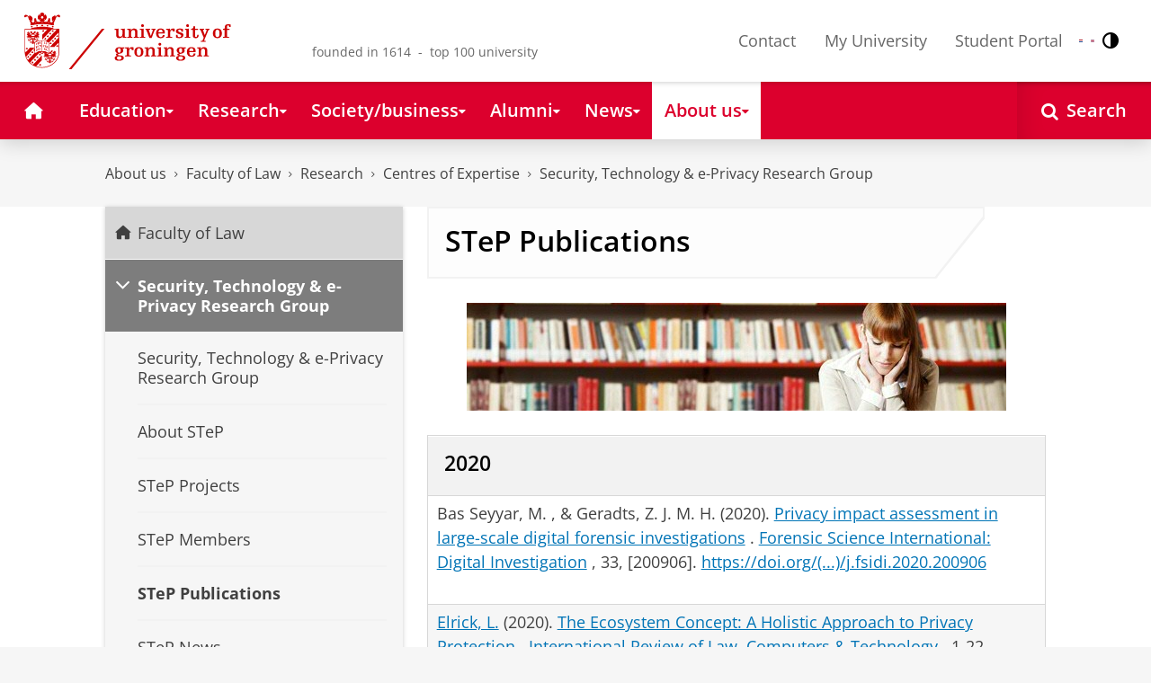

--- FILE ---
content_type: text/html;charset=UTF-8
request_url: https://www.rug.nl/rechten/onderzoek/expertisecentra/step-research-group/publication-descriptions/?lang=en
body_size: 14563
content:
<!DOCTYPE html><html prefix="og: http://ogp.me/ns# article: http://ogp.me/ns/article#" lang="en" data-tag-manager-id="GTM-WLHD85V"><head><META http-equiv="Content-Type" content="text/html; charset=UTF-8">
<meta content="NOODP" name="ROBOTS">
<meta content="en" http-equiv="Content-Language">
<title>STeP Publications | Security, Technology &amp; e-Privacy Research Group | University of Groningen</title>
<link rel="alternate" hreflang="en" href="https://www.rug.nl/rechten/onderzoek/expertisecentra/step-research-group/publication-descriptions/?lang=en" />
<link rel="alternate" hreflang="x-default" href="https://www.rug.nl/rechten/onderzoek/expertisecentra/step-research-group/publication-descriptions/?lang=en" />
<meta charset="utf-8">
<meta content="telephone=no" name="format-detection">
<meta content="summary" name="twitter:card">
<meta content="article" property="og:type">
<meta content="https://www.rug.nl/rechten/onderzoek/expertisecentra/step-research-group/publication-descriptions/" property="og:url">
<meta content="2020-12-01T13:33+01:00" property="article:published_time">
<meta content="2025-09-01T14:20+01:00" property="article:modified_time">
<meta property="og:title" content="STeP Publications">
<meta property="og:description" content="STeP Publications">
<meta content="https://www.rug.nl/rechten/onderzoek/expertisecentra/step-research-group/publication-descriptions/shutterstock-library.jpg" property="og:image">
<meta property="og:image:alt" content="publications">
<meta property="og:site_name" content="University of Groningen">
<link href="/_definition/shared/css/jquery-smoothness/jquery-ui.min.css?version=2025-12-11" rel="stylesheet">
<link href="/_definition/shared/css/styles_v2.css?version=2025-12-11" rel="stylesheet" type="text/css">
<link href="/_definition/shared/css/fotorama.css?version=2025-12-11" rel="stylesheet" type="text/css">
<link href="/_definition/shared/images/favicons/apple-touch-icon-57x57.png" sizes="57x57" rel="apple-touch-icon">
<link href="/_definition/shared/images/favicons/apple-touch-icon-114x114.png" sizes="114x114" rel="apple-touch-icon">
<link href="/_definition/shared/images/favicons/apple-touch-icon-72x72.png" sizes="72x72" rel="apple-touch-icon">
<link href="/_definition/shared/images/favicons/apple-touch-icon-144x144.png" sizes="144x144" rel="apple-touch-icon">
<link href="/_definition/shared/images/favicons/apple-touch-icon-60x60.png" sizes="60x60" rel="apple-touch-icon">
<link href="/_definition/shared/images/favicons/apple-touch-icon-120x120.png" sizes="120x120" rel="apple-touch-icon">
<link href="/_definition/shared/images/favicons/apple-touch-icon-76x76.png" sizes="76x76" rel="apple-touch-icon">
<link href="/_definition/shared/images/favicons/apple-touch-icon-152x152.png" sizes="152x152" rel="apple-touch-icon">
<link href="/_definition/shared/images/favicons/icon.ico" rel="shortcut icon">
<meta content="user-scalable=1, initial-scale=1.0" name="viewport">
<template data-alertsurl="" id="alertsConfig"></template>
<script src="/_definition/shared/js/jquery.js?version=2025-12-11" type="text/javascript"></script><script src="/_definition/shared/js/ucms.js?version=2025-12-11" type="text/javascript"></script><script src="/_definition/shared/js/jquery-ui.js?version=2025-12-11" type="text/javascript"></script><script src="/_definition/shared/js/js-cookie.js?version=2025-12-11" type="text/javascript"></script><script src="/_definition/shared/js/md5.js?version=2025-12-11" type="text/javascript"></script><script src="/_definition/shared/js/rug-shared.js?version=2025-12-11" type="text/javascript"></script><script src="/_definition/shared/js/jquery.dialogoptions.js?version=2025-12-11" type="text/javascript"></script><script src="/_definition/shared/js/jquery.dialogoptions-rug.js?version=2025-12-11" type="text/javascript"></script><script src="/_definition/shared/js/imagesloaded.js?version=2025-12-11" type="text/javascript"></script><script src="/_definition/shared/js/jquery.mobile.custom.min.js?version=2025-12-11" type="text/javascript"></script><script src="/_definition/shared/js/fotorama.js?version=2025-12-11" type="text/javascript"></script><script src="/_definition/shared/js/interface.bundle.js?version=2025-12-11" type="text/javascript"></script><script type="text/javascript" src="/_definition/shared/js/cross-frame.js?version=2025-12-11"></script>
</head>
<body itemtype="https://schema.org/WebPage" itemscope="itemscope" id="top" class="page--generalarticle"><!--googleoff: all-->
<noscript>
<strong>Javascript must be enabled for the correct page display</strong>
</noscript>
<!--Google Tag Manager (noscript)-->
<noscript>
<iframe style="display:none;visibility:hidden" width="0" height="0" src="https://www.googletagmanager.com/ns.html?id=GTM-WLHD85V"></iframe>
</noscript>
<!--End Google Tag Manager (no script)-->
<script src="/_definition/shared/js/contrastmode.js"></script><a href="#main" class="rug-hidden-visually rug-hidden-visually--focusable">Skip to Content</a><a href="#nav" class="rug-hidden-visually rug-hidden-visually--focusable">Skip to Navigation</a>
<!--portal context: /-->
<header data-toggle-group="mainmenu" data-toggle-class="rug-site-header--open" data-toggle-id="menu-show" class="rug-site-header js--togglable-item js--sticky-header"><div class="rug-wrapper rug-wrapper--big rug-wrapper--flush">
<div class="rug-site-header__bar">
<a class="rug-site-header__item" accesskey="1" href="https://www.rug.nl/"><img class="rug-site-logo" src="/_definition/shared/images/logo--en.svg" alt="University of Groningen"><span class="rug-hidden-visually">University of Groningen</span></a><span class="rug-site-header__item"><span class="rug-site-header__text rug-site-header__slogan rug-hidden-l">founded in 1614 &nbsp;-&nbsp; top 100 university</span></span>
<div class="rug-site-header__item rug-site-header__item--close">
<a href="#" data-toggle-group="mainmenu" data-toggle-class="rug-toggleable" data-toggle-id="menu-hide" class="rug-button rug-font-white rug-button--nav js--togglable-switch">Close<span class="rug-icon rug-icon--l rug-icon--close rug-ml-xxs" aria-hidden="true"></span></a>
</div>
<nav class="rug-site-header__item">
<ul class="rug-nav--meta rug-mr-xs">
<li class="rug-nav--meta__item rug-nav--meta__item--mobile">
<a href="#" data-toggle-group="mainmenu" data-toggle-class="rug-toggleable" data-toggle-id="menu-show" class="js-id--main_menu_toggle js--togglable-switch rug-font-black"><span class="rug-icon rug-icon--menu rug-icon--xl" aria-hidden="true"></span><span class="rug-hidden-visually">Menu and search</span></a>
</li>
<li class="rug-nav--meta__item">
<a href="/about-ug/contact/" accesskey="5" class="rug-nav--meta__link js--main-menu-clone">Contact</a>
</li>
<li class="rug-nav--meta__item">
<a href="https://myuniversity.rug.nl/infonet/medewerkers/dashboard/" accesskey="5" class="rug-nav--meta__link js--main-menu-clone">My University</a>
</li>
<li class="rug-nav--meta__item">
<a href="https://brightspace.rug.nl/" accesskey="5" class="rug-nav--meta__link js--main-menu-clone">Student Portal</a>
</li>
<li class="rug-nav--meta__item rug-language-select" title="Language select">
<button data-postfix="" data-language="nl" class="rug-mr-xs rug-button--language-select"><span class="rug-flag-icon rug-flag-icon-nl"></span><span class="rug-hidden-visually">Nederlands</span></button><button data-postfix="" data-language="en" class="rug-mr-xs rug-button--language-select"><span class="rug-flag-icon rug-flag-icon-en"></span><span class="rug-hidden-visually">English</span></button>
</li>
<li class="rug-nav--meta__item" title="Contrast modus">
<button class="rug-mr-xs rug-button--contrast-select"><span class="rug-icon rug-icon--contrast"></span><span class="rug-hidden-visually">Contrast modus</span></button>
</li>
</ul>
</nav>
<nav class="rug-site-header__item">
<ul class="rug-nav--meta">
<li class="rug-nav--meta__item rug-nav--meta__item--mobile">
<a href="/search/" class="rug-font-black"><span class="rug-icon rug-icon--search rug-icon--xl" aria-hidden="true"></span><span class="rug-hidden-visually">Search page</span></a>
</li>
</ul>
</nav>
</div>
</div><template id="cookie-consent-conf">{ "hasCookieConsent": "yes" }</template><script src="/_definition/shared/js/init-cookies.js?version=2025-12-11" type="text/javascript"></script>
<div class="rug-background-menu rug-shadow-box-inset">
<div class="rug-wrapper rug-wrapper--big rug-wrapper--flush">
<form name="gs" id="search-form" action="/search/" class="rug-site-search rug-mb-0">
<fieldset class="rug-mb-0 rug-shadow-box">
<legend class="rug-hidden-visually">Search</legend><label for="searchtext" class="rug-hidden-visually">Search</label><input placeholder="Keywords..." id="searchtext" type="text" accesskey="4" autocomplete="off" role="combobox" aria-haspopup="false" name="search" class="rug-site-search__input q text"><input value="true" name="isNewSearch" type="hidden"><button type="submit" class="rug-site-search__button"><span class="rug-icon rug-icon--l rug-icon--search" aria-hidden="true"></span><span class="rug-hidden-visually">Search</span></button>
</fieldset>
</form>
<nav class="rug-nav--main__container">
<ul class="rug-nav--main" id="nav">
<li class="rug-nav--main__item">
<a href="/" data-path="/" class="rug-nav--main__button"><span class="rug-icon rug-icon--home" aria-hidden="true"></span><span class="rug-hidden-visually">Home</span></a>
</li>
<li data-path="/education/index.xml" class="rug-nav--main__item">
<a aria-expanded="false" aria-controls="rug-nav--flyout-1" href="/education/" class="rug-nav--main__link rug-nav--main__link-menu  js--noclick-m"><span>Education</span><span class="rug-icon rug-icon--s rug-icon--caret-down rug-nav--main__icon" aria-hidden="true"></span></a>
<div id="rug-nav--flyout-1" class="rug-nav--flyout">
<div class="rug-layout">
<div class="rug-layout__item rug-layout__item">
<ul class="rug-nav--flyout__list">
<li class="rug-nav--flyout__item">
<span class="rug-link--caret"></span><a href="/education/" class="rug-nav--flyout__link">Education</a>
</li>
<li class="rug-nav--flyout__item">
<span class="rug-link--caret"></span><a href="/education/application-enrolment-tuition-fees/" class="rug-nav--flyout__link">Application, registration and tuition fees</a>
</li>
<li class="rug-nav--flyout__item">
<span class="rug-link--caret"></span><a href="/education/bachelor/" class="rug-nav--flyout__link">Bachelor's</a>
</li>
<li class="rug-nav--flyout__item">
<span class="rug-link--caret"></span><a href="/education/master/" class="rug-nav--flyout__link">Masters</a>
</li>
<li class="rug-nav--flyout__item">
<span class="rug-link--caret"></span><a href="/education/exchange/" class="rug-nav--flyout__link">Exchange</a>
</li>
<li class="rug-nav--flyout__item">
<span class="rug-link--caret"></span><a href="/education/phd-programmes/" class="rug-nav--flyout__link">PhD programmes</a>
</li>
<li class="rug-nav--flyout__item">
<span class="rug-link--caret"></span><a href="/education/summer-winter-schools/" class="rug-nav--flyout__link">Summer / Winter schools</a>
</li>
<li class="rug-nav--flyout__item">
<span class="rug-link--caret"></span><a href="/society-business/knowledge-and-learning/" class="rug-nav--flyout__link">Knowledge and learning</a>
</li>
<li class="rug-nav--flyout__item">
<span class="rug-link--caret"></span><a href="/education/contact/#prospectives" class="rug-nav--flyout__link">Contact</a>
</li>
</ul>
</div>
</div>
</div>
</li>
<li data-path="/research/index.xml" class="rug-nav--main__item">
<a aria-expanded="false" aria-controls="rug-nav--flyout-2" href="/research/" class="rug-nav--main__link rug-nav--main__link-menu  js--noclick-m"><span>Research</span><span class="rug-icon rug-icon--s rug-icon--caret-down rug-nav--main__icon" aria-hidden="true"></span></a>
<div id="rug-nav--flyout-2" class="rug-nav--flyout rug-nav--flyout--discoverable">
<div class="rug-layout">
<div class="rug-layout__item rug-layout__item rug-width-m-12-24">
<ul class="rug-nav--flyout__list">
<li class="rug-nav--flyout__item">
<span class="rug-link--caret"></span><a href="/research/" class="rug-nav--flyout__link">Research</a>
</li>
<li class="rug-nav--flyout__item">
<span class="rug-link--caret"></span><a href="/research/researchthemes/" class="rug-nav--flyout__link">Research themes</a>
</li>
<li class="rug-nav--flyout__item">
<span class="rug-link--caret"></span><a href="/research/onderzoekscentra-en-instituten/" class="rug-nav--flyout__link">Research centres and institutes</a>
</li>
<li class="rug-nav--flyout__item">
<span class="rug-link--caret"></span><a href="/education/phd-programmes/" class="rug-nav--flyout__link">PhD programmes</a>
</li>
<li class="rug-nav--flyout__item">
<span class="rug-link--caret"></span><a href="/research/research-portal" class="rug-nav--flyout__link">Find research and researchers</a>
</li>
<li class="rug-nav--flyout__item">
<span class="rug-link--caret"></span><a href="/research/podcasts/university-of-groningen-podcasts" class="rug-nav--flyout__link">Podcasts</a>
</li>
<li class="rug-nav--flyout__item">
<span class="rug-link--caret"></span><a href="/research/video-slider/" class="rug-nav--flyout__link">Research videos</a>
</li>
<li class="rug-nav--flyout__item">
<span class="rug-link--caret"></span><a href="/research/openscience/" class="rug-nav--flyout__link">Open Science</a>
</li>
<li class="rug-nav--flyout__item">
<span class="rug-link--caret"></span><a href="/research/research-support-portal/" class="rug-nav--flyout__link">Research Support Portal</a>
</li>
</ul>
</div>
<div class="rug-layout__item rug-width-m-12-24 js--show-random-child rug-pl-l">
<a href="/library/" class="rug-nav--flyout__link-image">
<figure class="rug-mb-s">
<img src="/medicallibrary/images/verwerken.jpg" alt=""></figure>Library</a>
</div>
</div>
</div>
</li>
<li data-path="/society-business/index.xml" class="rug-nav--main__item">
<a aria-expanded="false" aria-controls="rug-nav--flyout-3" href="/society-business/" class="rug-nav--main__link rug-nav--main__link-menu  js--noclick-m"><span>Society/business</span><span class="rug-icon rug-icon--s rug-icon--caret-down rug-nav--main__icon" aria-hidden="true"></span></a>
<div id="rug-nav--flyout-3" class="rug-nav--flyout">
<div class="rug-layout">
<div class="rug-layout__item rug-layout__item">
<ul class="rug-nav--flyout__list">
<li class="rug-nav--flyout__item">
<span class="rug-link--caret"></span><a href="/society-business/" class="rug-nav--flyout__link">Society/business</a>
</li>
<li class="rug-nav--flyout__item">
<span class="rug-link--caret"></span><a href="/society-business/knowledge-and-learning/" class="rug-nav--flyout__link">Knowledge and learning</a>
</li>
<li class="rug-nav--flyout__item">
<span class="rug-link--caret"></span><a href="/society-business/collaborating-with-the-university-of-groningen/" class="rug-nav--flyout__link">Collaborating with the UG</a>
</li>
<li class="rug-nav--flyout__item">
<span class="rug-link--caret"></span><a href="/society-business/young-talent/" class="rug-nav--flyout__link">Young talent</a>
</li>
<li class="rug-nav--flyout__item">
<span class="rug-link--caret"></span><a href="/society-business/schools-for-science-society/" class="rug-nav--flyout__link">Schools for Science &amp; Society</a>
</li>
</ul>
</div>
</div>
</div>
</li>
<li data-path="/alumni/index.xml" class="rug-nav--main__item">
<a aria-expanded="false" aria-controls="rug-nav--flyout-4" href="/alumni/" class="rug-nav--main__link rug-nav--main__link-menu  js--noclick-m"><span>Alumni</span><span class="rug-icon rug-icon--s rug-icon--caret-down rug-nav--main__icon" aria-hidden="true"></span></a>
<div id="rug-nav--flyout-4" class="rug-nav--flyout">
<div class="rug-layout">
<div class="rug-layout__item rug-layout__item">
<ul class="rug-nav--flyout__list">
<li class="rug-nav--flyout__item">
<span class="rug-link--caret"></span><a href="/alumni/" class="rug-nav--flyout__link">Alumni</a>
</li>
<li class="rug-nav--flyout__item">
<span class="rug-link--caret"></span><a href="/alumni/for-alumni/alumnidag2024/terugblik-alumnidag-2024" class="rug-nav--flyout__link">Terugblik Alumnidag 2024</a>
</li>
<li class="rug-nav--flyout__item">
<span class="rug-link--caret"></span><a href="/alumni/for-alumni/" class="rug-nav--flyout__link">For alumni</a>
</li>
<li class="rug-nav--flyout__item">
<span class="rug-link--caret"></span><a href="/alumni/about-alumni/" class="rug-nav--flyout__link">About alumni</a>
</li>
<li class="rug-nav--flyout__item">
<span class="rug-link--caret"></span><a href="/alumni/magazines-and-newsletters/" class="rug-nav--flyout__link">Magazines and newsletters</a>
</li>
<li class="rug-nav--flyout__item">
<span class="rug-link--caret"></span><a href="/alumni/support-research-and-education/" class="rug-nav--flyout__link">Support research and education</a>
</li>
<li class="rug-nav--flyout__item">
<span class="rug-link--caret"></span><a href="/alumni/magazines-and-newsletters/broerstraat-5/wijzigingen-doorgeven-registratie-en-abonnementen" class="rug-nav--flyout__link">Update your information</a>
</li>
<li class="rug-nav--flyout__item">
<span class="rug-link--caret"></span><a href="/alumni/contact/" class="rug-nav--flyout__link">Contact</a>
</li>
</ul>
</div>
</div>
</div>
</li>
<li data-path="/magazine/index.xml" class="rug-nav--main__item">
<a aria-expanded="false" aria-controls="rug-nav--flyout-5" href="/magazine/" class="rug-nav--main__link rug-nav--main__link-menu  js--noclick-m"><span>News</span><span class="rug-icon rug-icon--s rug-icon--caret-down rug-nav--main__icon" aria-hidden="true"></span></a>
<div id="rug-nav--flyout-5" class="rug-nav--flyout">
<div class="rug-layout">
<div class="rug-layout__item rug-layout__item">
<ul class="rug-nav--flyout__list">
<li class="rug-nav--flyout__item">
<span class="rug-link--caret"></span><a href="/magazine/" class="rug-nav--flyout__link">Magazine</a>
</li>
<li class="rug-nav--flyout__item">
<span class="rug-link--caret"></span><a href="/news/" class="rug-nav--flyout__link">News overview</a>
</li>
<li class="rug-nav--flyout__item">
<span class="rug-link--caret"></span><a href="/about-ug/latest-news/" class="rug-nav--flyout__link">Latest news</a>
</li>
</ul>
</div>
</div>
</div>
</li>
<li data-path="/about-ug/index.xml" class="rug-nav--main__item">
<a aria-expanded="false" aria-controls="rug-nav--flyout-6" href="/about-ug/" class="rug-nav--main__link rug-nav--main__link-menu  js--noclick-m"><span>About us</span><span class="rug-icon rug-icon--s rug-icon--caret-down rug-nav--main__icon" aria-hidden="true"></span></a>
<div id="rug-nav--flyout-6" class="rug-nav--flyout">
<div class="rug-layout">
<div class="rug-layout__item rug-layout__item">
<ul class="rug-nav--flyout__list">
<li class="rug-nav--flyout__item">
<span class="rug-link--caret"></span><a href="/about-ug/" class="rug-nav--flyout__link">About us</a>
</li>
<li class="rug-nav--flyout__item">
<span class="rug-link--caret"></span><a href="/about-ug/latest-news/" class="rug-nav--flyout__link">Latest news</a>
</li>
<li class="rug-nav--flyout__item">
<span class="rug-link--caret"></span><a href="/about-ug/profile/" class="rug-nav--flyout__link">Profile</a>
</li>
<li class="rug-nav--flyout__item">
<span class="rug-link--caret"></span><a href="/about-ug/policy-and-strategy/" class="rug-nav--flyout__link">Policy and strategy</a>
</li>
<li class="rug-nav--flyout__item">
<span class="rug-link--caret"></span><a href="/about-ug/organization/" class="rug-nav--flyout__link">Organization</a>
</li>
<li class="rug-nav--flyout__item">
<span class="rug-link--caret"></span><a href="/about-ug/work-with-us/" class="rug-nav--flyout__link">Working at the University of Groningen</a>
</li>
<li class="rug-nav--flyout__item">
<span class="rug-link--caret"></span><a href="/about-ug/contact/" class="rug-nav--flyout__link">Contact and practical matters</a>
</li>
</ul>
</div>
</div>
</div>
</li>
<li class="rug-nav--main__item rug-nav--main__item--search">
<div class="js--rug-nav--main__search rug-nav--main__search-container">
<button aria-label="Open Search" data-search-link="/search/" class="rug-nav--main__button rug-nav--main__button--last rug-nav--main__search-button rug-text-nowrap"><span class="rug-icon rug-icon--search" aria-hidden="true"></span><span class="rug-hidden-l rug-ml-xs" aria-hidden="true">Search</span></button>
<div class="rug-nav--main__search-form-group rug-form-group rug-nav--main__search-form-group--hidden">
<form action="/search/">
<span class="rug-form-group-input-container"><input aria-label="Keywords..." placeholder="Keywords..." type="text" name="search" class="rug-form-input-text"></span><button aria-label="Search" type="submit"><span class="rug-icon rug-icon--l rug-icon--search"></span></button>
</form>
</div>
</div>
</li>
</ul>
</nav>
</div>
</div>
</header>
<div class="rug-wrapper rug-wrapper--knee-high">
<template data-active-sub-menu-1="a2d757fb-e6e4-4059-93c1-937d05527e24-33.34" data-active-sub-menu-2="2f994138-4dce-4e02-84dc-5ed8a1b0ba53-36.155" data-active-sub-menu-3="c507a7d9-7deb-4fe6-90ca-9731e18194cf-33.34" data-active-sub-menu-4="6f406828-4510-4f93-ad8b-7a9e92771a0b-36.67" data-active-sub-menu-5="10a96f67-2ebd-4299-9ffa-1ce6ec865c94-36.65" data-active-top-menu="/about-ug/index.xml" id="navigation-data"></template>
<div class="rug-breadcrumbs js--shrink-to-fit" itemprop="breadcrumb" itemscope="" itemtype="https://schema.org/BreadcrumbList">
<span itemprop="itemListElement" itemscope="" itemtype="https://schema.org/ListItem">
<meta content="About us" itemprop="name">
<meta content="1" itemprop="position">
<a class="rug-breadcrumbs__link js--shrinkable" href="/about-ug/" itemprop="item">About us</a></span><span class="rug-icon rug-icon--angle-right rug-breadcrumbs__divider"></span><span itemprop="itemListElement" itemscope="" itemtype="https://schema.org/ListItem">
<meta content="Faculty of Law" itemprop="name">
<meta content="2" itemprop="position">
<a class="rug-breadcrumbs__link js--shrinkable" href="/rechten/" itemprop="item">Faculty of Law</a></span><span class="rug-icon rug-icon--angle-right rug-breadcrumbs__divider"></span><span itemprop="itemListElement" itemscope="" itemtype="https://schema.org/ListItem">
<meta content="Research" itemprop="name">
<meta content="3" itemprop="position">
<a class="rug-breadcrumbs__link js--shrinkable" href="/rechten/onderzoek/" itemprop="item">Research</a></span><span class="rug-icon rug-icon--angle-right rug-breadcrumbs__divider"></span><span itemprop="itemListElement" itemscope="" itemtype="https://schema.org/ListItem">
<meta content="Centres of Expertise" itemprop="name">
<meta content="4" itemprop="position">
<a class="rug-breadcrumbs__link js--shrinkable" href="/rechten/onderzoek/expertisecentra/" itemprop="item">Centres of Expertise</a></span><span class="rug-icon rug-icon--angle-right rug-breadcrumbs__divider"></span><span itemprop="itemListElement" itemscope="" itemtype="https://schema.org/ListItem">
<meta content="Security, Technology &amp; e-Privacy Research Group" itemprop="name">
<meta content="5" itemprop="position">
<a class="rug-breadcrumbs__link js--shrinkable" href="/rechten/onderzoek/expertisecentra/step-research-group/" itemprop="item">Security, Technology &amp; e-Privacy Research Group</a></span>
</div>
</div>
<template id="navigation-active-content" data-active-content="40b70896-9fb8-4692-a8f7-e86836d64789-33.35"></template>
<!--googleon: all--><div class="rug-button rug-button--medium rug-button--toTop js--scrolltop">
<span class="rug-icon rug-icon--angle-up"></span>
</div><div class="rug-background-white" id="main">
<div id="content" class="rug-wrapper rug-wrapper--overlay">
<div class="rug-layout">
<div class="rug-layout__item rug-width-m-8-24">
<div class="rug-mb">
<nav>
<ul data-toggle-group="mainmenu" data-toggle-class="rug-block-max-m" data-toggle-id="menu-show" class="js--id-content-menu rug-nav--secondary rug-shadow-box js--togglable-item">
				<li class="rug-nav--secondary__item rug-block-max-m ">
<a aria-controls="menu-main-submenu" aria-expanded="false" href="#" data-toggle-mode="togglable" data-toggle-group="submenu" data-toggle-class="rug-nav--secondary__link--selected" data-toggle-id="menu-main" class="rug-nav--secondary__link js--togglable-switch">HOME</a>
<ul data-toggle-group="submenu" data-toggle-class="rug-block" data-toggle-id="menu-main" class="js-id--mobilehome rug-nav--secondary__sub rug-nav--secondary__sub--hidden js--togglable-item" id="menu-main-submenu">
<li data-menu-id="510d8573-cf08-4df5-beaf-72e59fc08035-33.14" class="rug-nav--secondary__sub__item">
<a href="/education/" class="rug-nav--secondary__sub__link"><span class="rug-nav--secondary__sub__link-text">Education</span></a>
</li>
<li data-menu-id="3ae46c16-ad2e-444e-a43f-af867c3010a1-36.154" class="rug-nav--secondary__sub__item">
<a href="/research/" class="rug-nav--secondary__sub__link"><span class="rug-nav--secondary__sub__link-text">Research</span></a>
</li>
<li data-menu-id="6728218e-6801-4701-a152-95d1eb7068fb-33.35" class="rug-nav--secondary__sub__item">
<a href="/society-business/" class="rug-nav--secondary__sub__link"><span class="rug-nav--secondary__sub__link-text">Society/business</span></a>
</li>
<li data-menu-id="cf576754-17bf-47a8-94c9-ebe3998623e2-33.31" class="rug-nav--secondary__sub__item">
<a href="/alumni/" class="rug-nav--secondary__sub__link"><span class="rug-nav--secondary__sub__link-text">Alumni</span></a>
</li>
<li data-menu-id="cdc6fddf-0fd0-44ad-ad19-c0df0260e44c-33.13" class="rug-nav--secondary__sub__item">
<a href="/magazine/" class="rug-nav--secondary__sub__link"><span class="rug-nav--secondary__sub__link-text">News</span></a>
</li>
<li data-menu-id="a2d757fb-e6e4-4059-93c1-937d05527e24-33.34" class="rug-nav--secondary__sub__item">
<a href="/about-ug/" class="rug-nav--secondary__sub__link"><span class="rug-nav--secondary__sub__link-text  rug-b-0">About us</span></a>
</li>
</ul>
</li>

				<li class="rug-nav--secondary__item">
<a class="js--togglable-switch rug-nav--secondary__link rug-nav--secondary__link--sticky" data-toggle-class="rug-nav--secondary__link--selected" data-toggle-group="submenu" data-toggle-id="menu-2f994138-4dce-4e02-84dc-5ed8a1b0ba53-36.155" data-toggle-mode="togglable">Faculty of Law</a>
<ul class="rug-nav--secondary__sub rug-nav--secondary__sub--hidden js--togglable-item" data-toggle-class="rug-block" data-toggle-group="submenu" data-toggle-id="menu-2f994138-4dce-4e02-84dc-5ed8a1b0ba53-36.155">
<li class="rug-nav--secondary__sub__item" data-cnt-id="2f994138-4dce-4e02-84dc-5ed8a1b0ba53-36.155">
<a class="rug-nav--secondary__sub__link" href="/rechten/"><span class="rug-nav--secondary__sub__link-text  rug-b-0">Faculty of Law</span></a>
</li>
</ul>
</li><li class="rug-nav--secondary__item">
<a class="js--togglable-switch rug-nav--secondary__link" data-toggle-class="rug-nav--secondary__link--selected" data-toggle-group="submenu" data-toggle-id="menu-10a96f67-2ebd-4299-9ffa-1ce6ec865c94-36.65" data-toggle-mode="togglable">Security, Technology &amp; e-Privacy Research Group</a>
<ul class="rug-nav--secondary__sub rug-nav--secondary__sub--hidden js--togglable-item" data-toggle-class="rug-block" data-toggle-group="submenu" data-toggle-id="menu-10a96f67-2ebd-4299-9ffa-1ce6ec865c94-36.65">
<li class="rug-nav--secondary__sub__item" data-cnt-id="10a96f67-2ebd-4299-9ffa-1ce6ec865c94-36.65">
<a class="rug-nav--secondary__sub__link" href="/rechten/onderzoek/expertisecentra/step-research-group/"><span class="rug-nav--secondary__sub__link-text">Security, Technology &amp; e-Privacy Research Group</span></a>
</li>
<li class="rug-nav--secondary__sub__item" data-menu-id="0a40c76e-4b2d-45dc-b21c-c677a45404f5-33.35">
<a class="rug-nav--secondary__sub__link" href="/rechten/onderzoek/expertisecentra/step-research-group/about-step"><span class="rug-nav--secondary__sub__link-text">About STeP</span></a>
</li>
<li class="rug-nav--secondary__sub__item" data-menu-id="54601b02-5514-4598-8002-c16bba14789b-33.32">
<a class="rug-nav--secondary__sub__link" href="/rechten/onderzoek/expertisecentra/step-research-group/project-descriptions/"><span class="rug-nav--secondary__sub__link-text">STeP Projects</span></a>
</li>
<li class="rug-nav--secondary__sub__item" data-menu-id="899a7b25-ef18-4fbe-803d-61662c2c0c17-36.70">
<a class="rug-nav--secondary__sub__link" href="/rechten/onderzoek/expertisecentra/step-research-group/step-members"><span class="rug-nav--secondary__sub__link-text">STeP Members</span></a>
</li>
<li class="rug-nav--secondary__sub__item" data-menu-id="40b70896-9fb8-4692-a8f7-e86836d64789-33.35">
<a class="rug-nav--secondary__sub__link" href="/rechten/onderzoek/expertisecentra/step-research-group/publication-descriptions/"><span class="rug-nav--secondary__sub__link-text">STeP Publications</span></a>
</li>
<li class="rug-nav--secondary__sub__item" data-menu-id="e90e7bb8-b832-4567-87db-ab94bc8e0748-36.70">
<a class="rug-nav--secondary__sub__link" href="/rechten/onderzoek/expertisecentra/step-research-group/step-news"><span class="rug-nav--secondary__sub__link-text">STeP News</span></a>
</li>
<li class="rug-nav--secondary__sub__item" data-menu-id="4a0673f9-3a5c-489c-ba24-dc5dea65490a-33.35">
<a class="rug-nav--secondary__sub__link" href="/rechten/onderzoek/expertisecentra/step-research-group/workshop/"><span class="rug-nav--secondary__sub__link-text">Workshop Radicalisering helpen voorkomen (GAAT HELAAS NIET DOOR!)</span></a>
</li>
<li class="rug-nav--secondary__sub__item" data-menu-id="9d2eb6be-5da7-447e-822f-6291aa5b5497-33.31">
<a class="rug-nav--secondary__sub__link" href="/rechten/onderzoek/expertisecentra/step-research-group/step-talks/"><span class="rug-nav--secondary__sub__link-text  rug-b-0">STeP Talks</span></a>
</li>
</ul>
</li>

				<li class="rug-nav--secondary__item rug-block-max-m">
<ul class="rug-nav--secondary__sub rug-nav--secondary__sub--meta">
<li class="rug-nav--secondary__sub__item">
<a href="/about-ug/contact/" class="rug-nav--secondary__sub__link"><span class="rug-nav--secondary__sub__link-text rug-nav--secondary__sub__link-text--meta">Contact</span></a>
</li>
<li class="rug-nav--secondary__sub__item">
<a href="https://myuniversity.rug.nl/infonet/!navigate?loc=VA6Y7Vr0f90OOyBRDLOrLVQOw%2BlQ2PZ71v9iuLA86XY%3D" class="rug-nav--secondary__sub__link" rel="nofollow"><span class="rug-nav--secondary__sub__link-text rug-nav--secondary__sub__link-text--meta">My University</span></a>
</li>
<li class="rug-nav--secondary__sub__item">
<a href="https://brightspace.rug.nl/" class="rug-nav--secondary__sub__link" target="_blank"><span class="rug-nav--secondary__sub__link-text rug-nav--secondary__sub__link-text--meta  rug-b-0">Student Portal</span></a>
</li>
<li class="rug-nav--secondary__sub__item rug-nav--secondary__sub__item--buttons">
<ul>
<li class="rug-nav--secondary__sub__item rug-language-select" title="Language select">
<button data-postfix="" data-language="nl" class="rug-mr-xs rug-button--language-select"><span class="rug-flag-icon rug-flag-icon-nl"></span><span class="rug-hidden-visually">Nederlands</span></button><button data-postfix="" data-language="en" class="rug-mr-xs rug-button--language-select"><span class="rug-flag-icon rug-flag-icon-en"></span><span class="rug-hidden-visually">English</span></button>
</li>
<li class="rug-nav--secondary__sub__item rug-nav--secondary__sub__item--contrast" title="Contrast modus">
<button class="rug-mr-xs rug-button--contrast-select"><span class="rug-icon rug-icon--contrast"></span><span class="rug-hidden-visually">Contrast modus</span></button>
</li>
</ul>
</li>
</ul>
</li>
</ul>
</nav>
</div>
</div>
<div data-toggle-group="mainmenu" data-toggle-id="menu-show" data-toggle-class="rug-hidden-m--block" class="rug-layout__item rug-width-m-16-24">
<div>
<div class="rug-panel--content rug-panel--content--border">
<h1 class="rug-mb-0 rug-clearfix">STeP Publications</h1>
</div>
<div id="target-content-holder"></div>
<div>
<figure class="rug-no-break rug-overflow-hidden rug-image--center">
<div class="rug-figure--image">
<img src="/rechten/onderzoek/expertisecentra/step-research-group/publication-descriptions/shutterstock-library.jpg" alt="publications" class=" rug-image--center__content"></div>
</figure>
<div class="rug-theme--content rug-mb">
<div>
<p></p>
<div class="rug-clearfix"></div>
<div class="rug-table-wrapper">
<div style="display: none;" class="rug-table-navigator">
<div role="button" data-mode="previous" class="rug-table-navigator__button" aria-label="Navigate to the left">
<span class="rug-icon rug-icon--angle-left"></span>
</div>
<div role="button" data-mode="next" class="rug-table-navigator__button" aria-label="Navigate to the right">
<span class="rug-icon rug-icon--angle-right"></span>
</div>
</div>
<div class="rug-table-holder">
<table class="rug-table--default">
<tbody>
<tr>
<th>
<h3>2020</h3>
</th>
</tr>
<tr>
<td>
<p>Bas Seyyar, M. , &amp; Geradts, Z. J. M. H. (2020). <a href="https://research.rug.nl/files/130268174/1_s2.0_S2666281720300263_main.pdf" target="_blank">Privacy impact assessment in large-scale digital forensic investigations</a> . <a href="https://research.rug.nl/" target="_blank">Forensic Science International: Digital Investigation</a> , 33, [200906]. <a href="https://doi.org/10.1016/j.fsidi.2020.200906" target="_blank">https://doi.org/(...)/j.fsidi.2020.200906</a>
</p>
</td>
</tr>
<tr>
<td>
<p>
<a href="/staff/l.e.elrick/">Elrick, L.</a> (2020). <a href="https://research.rug.nl/files/156479751/The_ecosystem_concept_a_holistic_approach_to_privacy_protection.pdf" target="_blank">The Ecosystem Concept: A Holistic Approach to Privacy Protection</a> . <a href="https://research.rug.nl/" target="_blank">International Review of Law, Computers &amp; Technology</a> , 1-22. <a href="https://doi.org/10.1080/13600869.2020.1784564" target="_blank">https://doi.org/(...)3600869.2020.1784564</a>
</p>
</td>
</tr>
<tr>
<td>
<p>
<a href="/staff/m.m.e.hesselman/">Hesselman, M. (Guest ed.)</a> , &amp; Rachovitsa, M. (Guest ed.) (2020). <a href="https://research.rug.nl/en/publications/international-law-for-the-sustainable-development-goals" target="_blank">International Law for the Sustainable Development Goals</a> . <a href="https://research.rug.nl/" target="_blank">Brill Open Law</a> , 2(1). <a href="https://brill.com/view/journals/bol/aop/issue.xml" target="_blank">https://brill.com/(...)ls/bol/aop/issue.xml</a>
</p>
</td>
</tr>
<tr>
<td>
<p>Hof, J. (Author). (2020). <a href="https://www.vast-online.nl/art/3776/kan-gebruik-van-corona-apps-worden-verplicht" target="_blank">Kan gebruik van corona-apps worden verplicht?. Web publication/site, VAST, Verzekeringsrecht, Aansprakelijkheid, Schade en Toezicht. Opgehaald van</a>
</p>
</td>
</tr>
<tr>
<td>
<p>
<a href="https://www.hanze.nl/nl" target="_blank">Hof, J. (Author). (2020). Kan het gebruik van een corona-app worden verplicht?. Web publication/site, Hanze University of Applied Sciences. Opgehaald van</a>
</p>
</td>
</tr>
<tr>
<td>
<p>Houwing, L. <a href="/staff/g.j.ritsema.van.eck/">, &amp; Ritsema van Eck, G.</a> (2020). <a href="https://research.rug.nl/files/145906791/Houwing_and_Ritsema_van_Eck_2020_Police_bodycams_as_equiveillance_tools_Surveillance_and_Society.pdf" target="_blank">Police bodycams as equiveillance tools? Reflections on the Debate in the Netherlands</a> . <a href="https://research.rug.nl/" target="_blank">Surveillance &amp; Society</a> , 18(2), 284-287. <a href="https://doi.org/10.24908/ss.v18i2.13925" target="_blank">https://doi.org/10.24908/ss.v18i2.13925</a>
</p>
</td>
</tr>
<tr>
<td>
<p>
<a href="/staff/j.milaj-weishaar/">Milaj, J. </a><a href="/staff/g.j.ritsema.van.eck/">, &amp; Ritsema van Eck, G. J. </a>(2020). Capturing licence plates: police-citizen interaction apps from an EU data protection perspective (https://research.rug.nl/en/publications/capturing-licence-plates-police-citizen-interaction-apps-from-an-). <a href="https://research.rug.nl/" target="_blank">International Review of Law, Computers &amp; Technology</a> , 34(1), 1-21. <a href="https://doi.org/10.1080/13600869.2019.1600335" target="_blank">https://doi.org/(...)3600869.2019.1600335</a>
</p>
</td>
</tr>
<tr>
<td>
<p>Rachovitsa, M. (Accepted/In press). <a href="https://research.rug.nl/en/publications/designing-for-the-best-composition-of-international-courts-the-va" target="_blank">Designing for the Best Composition of International Courts: The Value of Diverse and Specialised International Law Expertise on the Bench</a> . In E. de Brabandere (Ed.), International Procedure in Interstate Litigation: A Comparative Approach Cambridge University Press.</p>
</td>
</tr>
<tr>
<td>
<p>Rachovitsa, M. <a href="/staff/m.m.e.hesselman/">, &amp; Hesselman, M.</a> (2020). <a href="https://research.rug.nl/files/135024380/_23527072_Brill_Open_Law_Introduction_to_the_Special_Issue_International_Law_for_the_Sustainable_Development_Goals.pdf" target="_blank">Introduction to Special Issue "International Law for the SDGs"</a> . <a href="https://research.rug.nl/" target="_blank">Brill Open Law</a> , 2(1). <a href="https://doi.org/10.1163/23527072-20191031" target="_blank">https://doi.org/(...)63/23527072-20191031</a>
</p>
</td>
</tr>
<tr>
<td>
<p>
<a href="/staff/g.j.ritsema.van.eck/">Ritsema van Eck, G.</a> , Houwing, L., &amp; Newell, B. C. (Ed.) (2020). <a href="https://research.rug.nl/en/publications/a-republican-and-collective-approach-to-the-privacy-and-surveilla" target="_blank">A Republican and Collective Approach to the Privacy and Surveillance Issues of Bodycams: A commentary</a> . In B. C. Newell (Ed.), Police on Camera: Surveillance, Privacy, and Accountability (pp. 223-230). (Routledge Studies in Surveillance; Vol. 5). Routledge.</p>
</td>
</tr>
<tr>
<td>
<p>Sofia Ranchord&aacute;s and Mattis van &rsquo;t Schip, &lsquo;Future-Proofing Legislation for the Digital Age&rsquo; in Sofia Ranchord&aacute;s and Yaniv Roznai (eds), Time, Law, and Change (Hart Publishing 2020).</p>
</td>
</tr>
<tr>
<td>
<p>
<a href="/staff/n.e.vellinga/">Vellinga, N. </a>(2020, Apr 6). <a href="https://research.rug.nl/en/publications/de-juridische-weg-naar-autonoom-vervoer" target="_blank">De juridische weg naar autonoom vervoer </a>. <a href="https://ibestuur.nl/podium/de-juridische-weg-naar-autonoom-vervoer" target="_blank">https://ibestuur.nl/(...)aar-autonoom-vervoer</a>
</p>
</td>
</tr>
<tr>
<td>
<p>
<a href="/staff/n.e.vellinga/">Vellinga, N.</a> (2020, Feb 11). <a href="https://research.rug.nl/en/publications/automated-driving-the-legal-hurdles-for-road-traffic-laws-on-the-" target="_blank">Automated driving: the legal hurdles for road traffic laws on the road ahead</a> . <a href="https://ai-laws.org/2020/02/11/automated-driving-the-legal-hurdles-for-road-traffic-laws-on-the-road-ahead/" target="_blank">https://ai-laws.org/(...)s-on-the-road-ahead/</a>
</p>
</td>
</tr>
<tr>
<td>
<p>
<a href="/staff/n.e.vellinga/">Vellinga, N.</a> (2020, May). <a href="https://www.itu.int/en/ITU-T/focusgroups/ai4ad/Pages/default.aspx" target="_blank">Justified expectations of automated vehicles: discussion document for ITU FG-AI4AD</a> . <a href="https://www.itu.int/en/ITU-T/focusgroups/ai4ad/Pages/default.aspx" target="_blank">https://www.itu.int/(...)d/Pages/default.aspx</a>
</p>
</td>
</tr>
<tr>
<td>
<p>
<a href="/staff/n.e.vellinga/">Vellinga, N.</a> (2020). <a href="https://research.rug.nl/en/publications/going-driverless-the-legal-consequences-of-making-the-human-drive" target="_blank">Legal Aspects of Automated Driving: On Drivers, Producers, and Public Authorities</a> . University of Groningen. <a href="https://doi.org/10.33612/diss.112916838" target="_blank">https://doi.org/10.33612/diss.112916838</a>
</p>
</td>
</tr>
<tr>
<td>
<p>
<a href="/staff/n.e.vellinga/">Vellinga, N.</a> (2020). <a href="https://research.rug.nl/files/135994799/Over_autonome_auto_s_een_bestuurderloze_toekomst_en_nieuwe_risico_s.pdf" target="_blank">Over autonome auto&rsquo;s, een bestuurderloze toekomst en nieuwe risico&rsquo;s</a> . <a href="https://research.rug.nl/" target="_blank">Tijdschrift voor Bijzonder Strafrecht &amp; Handhaving</a> , 2020(5), 236-244. <a href="https://doi.org/10.5553/TBSenH/229567002020006005003" target="_blank">https://doi.org/(...)29567002020006005003</a>
</p>
</td>
</tr>
<tr>
<td>
<p>
<a href="/staff/n.e.vellinga/">Vellinga, N. (Ed.)</a> , Balcombe, B., &amp; Gottehrer, G. (2020, Oct). <a href="https://research.rug.nl/en/publications/interpretation-art-34bis-1968-convention-on-road-traffic-discussi" target="_blank">Interpretation art. 34bis 1968 Convention on Road Traffic: Discussion document for FG-AI4AD</a> . <a href="https://www.itu.int/en/ITU-T/focusgroups/ai4ad/Pages/default.aspx" target="_blank">https://www.itu.int/(...)d/Pages/default.aspx</a>
</p>
</td>
</tr>
<tr>
<td>
<p>
<a href="/staff/n.e.vellinga/">Vellinga, N. E. </a>(2020). Juridische aspecten van het gebruik van autonome auto's ( https://research.rug.nl/en/publications/juridische-aspecten-van-het-gebruik-van-autonome-autos). <a href="https://research.rug.nl/" target="_blank">Verkeersrecht</a> , 2020(3), 66-71. [VR 2020/42].</p>
</td>
</tr>
<tr>
<td>
<p>
<a href="/staff/n.e.vellinga/">Vellinga, N. E. </a>(2020). <a href="https://research.rug.nl/en/publications/met-autonome-autos-de-weg-op-enkele-vragen-van-aansprakelijkheid" target="_blank">Met autonome auto&rsquo;s de weg op: enkele vragen van aansprakelijkheid </a>. <a href="https://research.rug.nl/" target="_blank">Maandblad voor Vermogensrecht</a> , 2020(5), 196-203. <a href="https://doi.org/10.5553/MvV/157457672020030005004" target="_blank">https://doi.org/(...)57457672020030005004</a>
</p>
</td>
</tr>
<tr>
<td>
<p>
<a href="/staff/n.e.vellinga/">Vellinga, N.</a> , &amp; Mulder, T. (Accepted/In press). <a href="https://research.rug.nl/en/publications/automated-decision-making-in-automated-driving-striking-a-balance" target="_blank">Automated Decision-making in Automated Driving: Striking a Balance between Individual Autonomy and General Road Safety</a> . Abstract from BILETA 2020: Regulating Transitions in Technology and Law, Tilburg, Netherlands.</p>
</td>
</tr>
<tr>
<td>
<p>
<a href="/staff/n.e.vellinga/">Vellinga, N.</a> , &amp; Mulder, T. (Accepted/In press). <a href="https://research.rug.nl/en/publications/exploring-data-protection-challenges-of-automated-driving" target="_blank">Exploring data protection challenges of automated driving</a> . <a href="https://research.rug.nl/" target="_blank">Computer Law &amp; Security Review</a> .</p>
</td>
</tr>
<tr>
<td>
<p>
<a href="/staff/p.j.van.de.waerdt/">Waerdt, van de, P.</a> (2020). <a href="https://research.rug.nl/en/publications/information-asymmetries-recognizing-the-limits-of-the-gdpr-on-the" target="_blank">Information asymmetries: recognizing the limits of the GDPR on the data-driven market</a> . <a href="https://research.rug.nl/" target="_blank">Computer Law &amp; Security Review</a> , 38, [105436]. <a href="https://doi.org/10.1016/j.clsr.2020.105436" target="_blank">https://doi.org/(...)6/j.clsr.2020.105436</a>
</p>
</td>
</tr>
</tbody>
</table>
</div>
</div>
<p></p>
<div class="rug-clearfix"></div>
<div class="rug-table-wrapper">
<div style="display: none;" class="rug-table-navigator">
<div role="button" data-mode="previous" class="rug-table-navigator__button" aria-label="Navigate to the left">
<span class="rug-icon rug-icon--angle-left"></span>
</div>
<div role="button" data-mode="next" class="rug-table-navigator__button" aria-label="Navigate to the right">
<span class="rug-icon rug-icon--angle-right"></span>
</div>
</div>
<div class="rug-table-holder">
<table class="rug-table--default">
<tbody>
<tr>
<th>
<h3>2019</h3>
</th>
</tr>
<tr>
<td>
<p>Al-Sharieh, S. <a href="/staff/g.p.mifsud.bonnici/">, &amp; Mifsud Bonnici, J.</a> (2019). <a href="https://research.rug.nl/en/publications/stop-youre-on-camera-the-evidentiary-admissibility-and-probative-" target="_blank">STOP, You&rsquo;re on Camera: The Evidentiary Admissibility and Probative Value of Digital Records in Europe</a> . In G. Leventakis, &amp; M. R. Haberfeld (Eds.), Synergy of Community Policing and Technology: A Comparative Approach (pp. 41-52). (SpringerBriefs in Policing). Springer International Publishing. <a href="https://link.springer.com/chapter/10.1007%2F978-3-030-00299-2_4" target="_blank">https://doi.org/(...)/978-3-030-00299-2_4</a>
</p>
</td>
</tr>
<tr>
<td>
<p>Mulder, T. <a href="/staff/m.tudorica/">, &amp; Tudorica, M.</a> (2019). Privacy policies, cross-border health data and the GDPR (https://research.rug.nl/en/publications/privacy-policies-cross-border-health-data-and-the-gdpr). <a href="https://research.rug.nl/" target="_blank">Information &amp; Communications Technology Law Journal</a> , 28(3), 261-274. <a href="https://doi.org/10.1080/13600834.2019.1644068" target="_blank">https://doi.org/(...)3600834.2019.1644068</a>
</p>
</td>
</tr>
<tr>
<td>
<p>Mulder, T. <a href="/staff/n.e.vellinga/">, &amp; Vellinga, N.</a> (2019). <a href="https://research.rug.nl/en/publications/handing-over-the-wheel-giving-up-your-privacy" target="_blank">Handing over the wheel, giving up your privacy?</a> In Conference proceedings 13th ITS Europe Congress</p>
</td>
</tr>
<tr>
<td>
<p>Nwankwo, I. S., Wendt, K. <a href="/staff/g.p.mifsud.bonnici/">, &amp; Mifsud Bonnici, J.</a> (2019). <a href="https://research.rug.nl/en/publications/addressing-cultural-rights-in-disaster-management-a-checklist-for" target="_blank">Addressing Cultural Rights in Disaster Management: A Checklist for Disaster Managers</a> . <a href="https://research.rug.nl/" target="_blank">Yearbook of International Disaster Law</a> , 1, 258-280. <a href="https://doi.org/10.1163/26662531-01001013" target="_blank">https://doi.org/(...)63/26662531-01001013</a>
</p>
</td>
</tr>
<tr>
<td>
<p>Rachovitsa, A. (2019). <a href="https://research.rug.nl/en/publications/on-new-judicial-animals-the-curious-case-of-an-african-court-with" target="_blank">On New 'Judicial Animals': The Curious Case of an African Court with Material Jurisdiction of a Global Scope</a> . <a href="https://research.rug.nl/" target="_blank">Human Rights Law Review</a> , 19(2), 255-289. <a href="https://doi.org/10.1093/hrlr/ngz010" target="_blank">https://doi.org/10.1093/hrlr/ngz010</a>
</p>
</td>
</tr>
<tr>
<td>
<p>Rachovitsa, M. (2019, Nov 7). <a href="https://research.rug.nl/en/publications/an-arusha-based-world-court-on-human-rights-for-african-states" target="_blank">An Arusha-based World Court on Human Rights for African States?</a> <a href="https://www.ejiltalk.org/an-arusha-based-world-court-on-human-rights-for-african-states/" target="_blank">http://www.ejiltalk.org/(...)-for-african-states/</a>
</p>
</td>
</tr>
<tr>
<td>
<p>
<a href="/staff/g.j.ritsema.van.eck/">Ritsema van Eck, G.</a> (2019). <a href="https://research.rug.nl/en/publications/algorithmic-mapmaking-in-smart-cities-data-protection-impact-asse" target="_blank">Algorithmic mapmaking in smart cities: Data protection impact assessments as a means of protection for groups</a> . In A. Daly, S. K. Devitt, &amp; M. Mann (Eds.), Good Data (pp. 298-316). (Theory on Demand; No. 29). Institute of Network Cultures.</p>
</td>
</tr>
<tr>
<td>
<p>
<a href="/staff/m.tudorica/">Tudorica, M.</a> , &amp; Mulder, T. (2019). <a href="https://research.rug.nl/en/publications/the-gdpr-transfer-regime-and-modern-technologies-2" target="_blank">The GDPR Transfer Regime and Modern Technologies</a> . In Proceedings of ITU Kaldeioscope: ICT for Health: Networks, standards and innovation (pp. 211-218). International Telecommunication Union. <a href="https://www.itu.int/pub/T-PROC-KALEI-2019" target="_blank">http://handle.itu.int/11.1002/pub/8145e952-en</a>
</p>
</td>
</tr>
<tr>
<td>
<p>
<a href="/staff/m.tudorica/">Tudorica, M.</a> , &amp; Mulder, T. (2019). The GDPR Transfer Regime and Modern Technologies (https://research.rug.nl/en/publications/the-gdpr-transfer-regime-and-modern-technologies). Abstract from 11th ITU Academic conference: ITU Kaleidoscope, Atlanta, Georgia, United States.</p>
</td>
</tr>
<tr>
<td>
<p>
<a href="/staff/n.e.vellinga/">Vellinga, N.</a> (2019). Automated driving and its challenges to international traffic law: which way to go? (https://research.rug.nl/en/publications/automated-driving-and-its-challenges-to-international-traffic-law) <a href="https://research.rug.nl/" target="_blank">Law, Innovation and Technology</a> , 11(2), 257-278. <a href="https://doi.org/10.1080/17579961.2019.1665798" target="_blank">https://doi.org/(...)7579961.2019.1665798</a>
</p>
</td>
</tr>
<tr>
<td>
<p>
<a href="/staff/n.e.vellinga/">Vellinga, N.</a> (2019). Careless automated driving? (https://research.rug.nl/en/publications/careless-automated-driving) In Conference proceedings 13th ITS Europe Congress</p>
</td>
</tr>
<tr>
<td>
<p>
<a href="/staff/n.e.vellinga/">Vellinga, N.</a> (2019). <a href="https://research.rug.nl/en/publications/on-automated-driving-type-approval-road-authorities-and-liability" target="_blank">On automated driving, type-approval, road authorities and liability: a Dutch example</a> . <a href="https://ssrn.com/author=3721756" target="_blank">https://ssrn.com/author=3721756</a>
</p>
</td>
</tr>
<tr>
<td>
<p>
<a href="/staff/n.e.vellinga/">Vellinga, N.</a> (2019). <a href="https://research.rug.nl/en/publications/automated-vehicles-and-liability-risks-for-road-authorities" target="_blank">Zelfrijdende auto&rsquo;s en aansprakelijkheidsrisico&rsquo;s voor wegbeheerders</a> . <a href="https://research.rug.nl/" target="_blank">Nederlands Juristenblad NJB</a> , 2019(29), 1749. [NJB 2019/1749].</p>
</td>
</tr>
<tr>
<td>
<p>
<a href="/staff/n.e.vellinga/">Vellinga, N. E.</a> (2019). <a href="https://research.rug.nl/en/publications/automated-driving-and-the-future-of-traffic-law" target="_blank">Automated Driving and the Future of Traffic Law</a> . In L. Reins (Ed.), Regulating New Technologies in Uncertain Times (pp. 67-82). (Information Technology and Law Series; Vol. 32). T.M.C. Asser Press. <a href="https://link.springer.com/chapter/10.1007%2F978-94-6265-279-8_5" target="_blank">https://doi.org/(...)/978-94-6265-279-8_5</a>
</p>
</td>
</tr>
</tbody>
</table>
</div>
</div>
<p></p>
<div class="rug-clearfix"></div>
<div class="rug-table-wrapper">
<div style="display: none;" class="rug-table-navigator">
<div role="button" data-mode="previous" class="rug-table-navigator__button" aria-label="Navigate to the left">
<span class="rug-icon rug-icon--angle-left"></span>
</div>
<div role="button" data-mode="next" class="rug-table-navigator__button" aria-label="Navigate to the right">
<span class="rug-icon rug-icon--angle-right"></span>
</div>
</div>
<div class="rug-table-holder">
<table class="rug-table--default">
<tbody>
<tr>
<th>
<h3>2018</h3>
</th>
</tr>
<tr>
<td>
<p>Al-Sharieh, S. <a href="/staff/g.p.mifsud.bonnici/">, &amp; Mifsud Bonnici, J.</a> (2018). From the Persuasion of Theory to the Certainty of Law: A Multi-Jurisdictional Analysis of the Law of Community Policing in Europe (https://research.rug.nl/en/publications/from-the-persuasion-of-theory-to-the-certainty-of-law-a-multi-jur). <a href="https://research.rug.nl/" target="_blank">European Journal of Comparative Law and Governance</a> , 5(2), 179-202. <a href="https://doi.org/10.1163/22134514-00502005" target="_blank">https://doi.org/(...)63/22134514-00502005</a>
</p>
</td>
</tr>
<tr>
<td>
<p>Al-Sharieh, S. <a href="/staff/g.p.mifsud.bonnici/">, Mifsud Bonnici, J.</a> , Nwankwo, S., &amp; Wendat, K. (2018). Securing the Person and Protecting the Data: The Requirement and Implementation of Privacy by Design in Policing Apps (https://research.rug.nl/en/publications/securing-the-person-and-protecting-the-data-the-requirement-and-i). In J. Mifsud Bonnici, &amp; J. Cannataci (Eds.), Changing Communities, Changing Policing (pp. 171-192). NWV Verlag.</p>
</td>
</tr>
<tr>
<td>
<p>Biasiotti, M. A. <a href="/staff/j.a.cannataci/">, Cannataci, J. A.</a> <a href="/staff/g.p.mifsud.bonnici/">, Mifsud Bonnici, J. P.</a> <a href="/staff/m.tudorica/">, &amp; Tudorica, M.</a> (2018). <a href="https://research.rug.nl/en/publications/the-way-forward-a-roadmap-for-the-european-union" target="_blank">The way forward: A Roadmap for the European Union</a> . In M. A. Biasiotti, J. P. Mifsud Bonnici, J. Cannataci, &amp; F. Turchi (Eds.), Handling and Exchanging Electronic Evidence Across Europe (pp. 375-420). (Law, Governance and Technology Series; Vol. 39). Springer. <a href="https://link.springer.com/chapter/10.1007%2F978-3-319-74872-6_18" target="_blank">https://doi.org/(...)978-3-319-74872-6_18</a>
</p>
</td>
</tr>
<tr>
<td>
<p>Biasiotti, M. A. <a href="/staff/j.a.cannataci/">, Cannataci, J. A.</a> <a href="/staff/g.p.mifsud.bonnici/">, Mifsud Bonnici, J. P.</a> <a href="/staff/m.tudorica/">, &amp; Tudorica, M.</a> (2018). <a href="https://research.rug.nl/en/publications/the-way-forward-a-roadmap-for-the-european-union" target="_blank">The way forward: A Roadmap for the European Union</a> . In M. A. Biasiotti, J. P. Mifsud Bonnici, J. Cannataci, &amp; F. Turchi (Eds.), Handling and Exchanging Electronic Evidence Across Europe (pp. 375-420). (Law, Governance and Technology Series; Vol. 39). Springer. <a href="https://link.springer.com/chapter/10.1007%2F978-3-319-74872-6_18" target="_blank">https://doi.org/(...)978-3-319-74872-6_18</a>
</p>
</td>
</tr>
<tr>
<td>
<p>Biasiotti, M. A. <a href="/staff/j.a.cannataci/">, Cannataci, J. A.</a> <a href="/staff/g.p.mifsud.bonnici/">, Mifsud Bonnici, J. P.</a> , &amp; Turchi, F. (2018). Introduction: Opportunities and Challenges for Electronic Evidence (https://research.rug.nl/en/publications/introduction-opportunities-and-challenges-for-electronic-evidence). In M. A. Biasiotti, J. P. M. J. P. Mifsud Bonnici, &amp; J. Cannataci (Eds.), Handling and Exchanging Electronic Evidence Across Europe (pp. 3-12). (Law, Governance and Technology Series; Vol. 39). Springer. <a href="https://link.springer.com/chapter/10.1007%2F978-3-319-74872-6_1" target="_blank">https://doi.org/(...)/978-3-319-74872-6_1</a>
</p>
</td>
</tr>
<tr>
<td>
<p>Biasiotti, M. A. <a href="/staff/g.p.mifsud.bonnici/">, Mifsud Bonnici, J. P.</a> <a href="/staff/j.a.cannataci/">, Cannataci, J.</a> , &amp; Turchi, F. (Eds.) (2018). Handling and Exchanging Electronic Evidence Across Europe (https://research.rug.nl/en/publications/handling-and-exchanging-electronic-evidence-across-europe). (Law, Governance and Technology Series ; No. 39). Springer. <a href="https://link.springer.com/book/10.1007%2F978-3-319-74872-6" target="_blank">https://doi.org/(...)07/978-3-319-74872-6</a>
</p>
</td>
</tr>
<tr>
<td>
<p>
<a href="/staff/o.j.gstrein/">Gstrein, O. </a><a href="/staff/g.j.ritsema.van.eck/">, &amp; Ritsema van Eck, G. </a>(2018). <a href="https://research.rug.nl/en/publications/mobile-devices-as-stigmatizing-security-sensors-the-gdpr-and-a-fu" target="_blank">Mobile devices as stigmatizing security sensors: The GDPR and a future of crowdsourced &lsquo;broken windows&rsquo;</a> . <a href="https://research.rug.nl/" target="_blank">International Data Privacy Law</a> , 8(1), 69-85. <a href="https://doi.org/10.1093/idpl/ipx024" target="_blank">https://doi.org/10.1093/idpl/ipx024</a>
</p>
</td>
</tr>
<tr>
<td>
<p>
<a href="/staff/g.p.mifsud.bonnici/">Mifsud Bonnici, G.</a> <a href="/staff/j.a.cannataci/">, &amp; Cannataci, J.</a> (Eds.) (2018). <a href="https://research.rug.nl/en/publications/changing-communities-changing-policing" target="_blank">Changing Communities, Changing Policing</a> . NWV Verlag.</p>
</td>
</tr>
<tr>
<td>
<p>
<a href="/staff/g.p.mifsud.bonnici/">Mifsud Bonnici, J. P. </a><a href="/staff/m.tudorica/">, Tudorica, M. </a><a href="/staff/j.a.cannataci/">, &amp; Cannataci, J. A. </a>(2018). <a href="https://research.rug.nl/en/publications/the-european-legal-framework-on-electronic-evidence-complex-and-i" target="_blank">The European Legal Framework on Electronic Evidence: Complex and in Need of Reform</a> . In M. A. Biasiotti, J. P. Mifsud Bonnici, J. Cannataci, &amp; F. Turchi (Eds.), Handling and Exchanging Electronic Evidence Across Europe (pp. 189-235). (Law, Governance and Technology Series; Vol. 39). Springer. <a href="https://link.springer.com/chapter/10.1007%2F978-3-319-74872-6_11" target="_blank">https://doi.org/(...)978-3-319-74872-6_11</a>
</p>
</td>
</tr>
<tr>
<td>
<p>
<a href="/staff/j.milaj-weishaar/">Milaj, J.</a> (2018, Mar 1). <a href="https://www.infosecurity-magazine.com/opinions/gdpr-control-data/" target="_blank">GDPR: Will we get back control of our data?</a> <a href="https://www.infosecurity-magazine.com/opinions/gdpr-control-data/" target="_blank">https://www.infosecurity-magazine.com/(...)s/gdpr-control-data/</a>
</p>
</td>
</tr>
<tr>
<td>
<p>Mulder, T. , Jagesar, R. R. <a href="/staff/a.m.klingenberg/">, Klingenberg, A. M.</a> <a href="/staff/g.p.mifsud.bonnici/">, Mifsud Bonnici, J. P.</a> <a href="/staff/m.j.h.kas/">, &amp; Kas, M. J.</a> (2018). New European privacy regulation: Assessing the impact for digital medicine innovations (https://research.rug.nl/en/publications/new-european-privacy-regulation-assessing-the-impact-for-digital-). <a href="https://research.rug.nl/" target="_blank">European Psychiatry</a> , 54, 57-58. <a href="https://doi.org/10.1016/j.eurpsy.2018.07.003" target="_blank">https://doi.org/(...)j.eurpsy.2018.07.003</a>
</p>
</td>
</tr>
<tr>
<td>
<p>Rachovitsa, A. (2018). <a href="https://research.rug.nl/files/65226838/180720_blockchain4sdgs_report_2018.pdf" target="_blank">Blockchain 4 Open Science &amp; SDGS</a> . In Blockchain for sustainable development goals (pp. 19-21). University of Groningen.</p>
</td>
</tr>
<tr>
<td>
<p>Rachovitsa, A. (2018). <a href="https://research.rug.nl/en/publications/blockchain-for-open-science-and-sustainable-development-goals" target="_blank">Blockchain for Open Science and Sustainable Development Goals</a> . <a href="https://research.rug.nl/" target="_blank">The Informer: newsletter of the International Legal Research Interest Group (ILRIG)</a> , 2018(Spring), 2-4.</p>
</td>
</tr>
<tr>
<td>
<p>Rachovitsa, A. (2018). <a href="https://research.rug.nl/en/publications/international-law-and-the-global-public-interest-icanns-independe" target="_blank">International Law and the Global Public Interest: ICANN&rsquo;s Independent Objector as a Mechanism of Responsive Global Governance</a> . In J. Summers, &amp; A. Gough (Eds.), Non-State Actors and International Obligations : Creation, Evolution and Enforcement Brill. <a href="https://brill.com/" target="_blank">https://doi.org/(...)63/9789004340251_017</a>
</p>
</td>
</tr>
<tr>
<td>
<p>Rachovitsa, A. (2018). <a href="https://research.rug.nl/en/publications/the-african-court-on-human-and-peoples-rights-a-uniquely-equipped" target="_blank">The African Court on Human and Peoples' Rights: A Uniquely Equipped Testbed for (the Limits of) Human Rights Integration?</a> In E. Bribosia, I. Rorive, &amp; A. M. Correa (Eds.), Human Rights Tectonics: Global Dynamics of Integration and Fragmentation Intersentia.</p>
</td>
</tr>
<tr>
<td>
<p>
<a href="/staff/g.j.ritsema.van.eck/">Ritsema van Eck, G.</a> (2018). <a href="https://research.rug.nl/en/publications/emergency-calls-with-a-photo-attached-the-effects-of-urging-citiz" target="_blank">Emergency calls with a photo attached: The effects of urging citizens to use their smartphones for surveillance</a> . In B. C. Newell, T. Timan, &amp; B-J. Koops (Eds.), Surveillance, Privacy, and Public Space (pp. 157-178). (Routledge Studies in Surveillance; Vol. 2). Routledge.</p>
</td>
</tr>
<tr>
<td>
<p>
<a href="/staff/n.e.vellinga/">Vellinga, N.</a> (2018). <a href="https://research.rug.nl/en/publications/going-driverless-the-legal-consequences-of-making-the-human-drive" target="_blank">Going driverless: the legal consequences of making the human driver redundant</a> . In Proceedings of 7th Transport Research Arena TRA 2018, April 16-19, 2018, Vienna, Austria</p>
</td>
</tr>
<tr>
<td>
<p>
<a href="/staff/n.e.vellinga/">Vellinga, N.</a> (2018). Self-driving vehicles: preparing road traffic law for a driverless future (https://research.rug.nl/en/publications/self-driving-vehicles-preparing-road-traffic-law-for-a-driverless). In Conference proceedings of the 25th ITS World Congress, Copenhagen 2018</p>
</td>
</tr>
</tbody>
</table>
</div>
</div>
<p></p>
</div>
</div>
<div class="rug-clearfix"></div>
<div class="rug-clear rug-attributes--container rug-mb-xxs rug-mt">
<span class="rug-attributes__label rug-text-nowrap rug-text-timid">Last modified:</span><span class="rug-text-timid">01 September 2025 2.20 p.m.</span>
</div>
</div>
<div data-addsearch="exclude" class="rug-site-tools"></div>
</div>
</div>
</div>
</div>
</div>
<!--googleoff: all--><div data-toggle-group="mainmenu" data-toggle-id="menu-show" data-toggle-class="rug-hidden-m--block" class="rug-background-white rug-pv-l rug-text-center">
<div class="rug-wrapper">
<div class="rug-layout">
<div class="rug-layout__item">
<span class="rug-mr-m">Follow the UG</span><a href="https://www.facebook.com/universityofgroningen" target="_blank"><span title="facebook" class="rug-icon rug-icon--l rug-icon--facebook"></span><span class="rug-hidden-visually">facebook</span></a> <a href="https://www.linkedin.com/school/rijksuniversiteit-groningen/" target="_blank"><span title="linkedin" class="rug-icon rug-icon--l rug-icon--linkedin"></span><span class="rug-hidden-visually">linkedin</span></a> <a href="/about-ug/latest-news/press-information/rss-feeds"><span title="rss" class="rug-icon rug-icon--l rug-icon--rss"></span><span class="rug-hidden-visually">rss</span></a> <a href="https://www.instagram.com/universityofgroningen/" target="_blank"><span title="instagram" class="rug-icon rug-icon--l rug-icon--instagram"></span><span class="rug-hidden-visually">instagram</span></a> <a href="https://www.youtube.com/universityGroningen" target="_blank"><span title="youtube" class="rug-icon rug-icon--l rug-icon--youtube"></span><span class="rug-hidden-visually">youtube</span></a> 
</div>
</div>
</div>
</div>
<footer data-toggle-group="mainmenu" data-toggle-id="menu-show" data-toggle-class="rug-hidden-m--block"><div class="rug-doormat rug-background-neutral-30">
<div class="rug-wrapper">
<div class="rug-layout rug-layout--no-margins">
<div class="rug-layout__item rug-width-s-12-24 rug-width-l-6-24">
<a href="/education/" class="rug-doormat__heading__link rug-doormat__heading__link--desktop">Prospective students</a><a href="/education/" class="rug-doormat__heading__link rug-doormat__heading__link--mobile js--equal js--togglable-switch" data-toggle-id="N10007" data-toggle-class="rug-doormat__heading__link--active" data-toggle-group="js-id-doormat" data-toggle-mode="togglable">Prospective students</a>
<ul class="rug-doormat__list rug-list--unstyled">
<li>
<a href="/education/" class="rug-doormat__link rug-doormat__link--mobile">Prospective students</a>
</li>
<li>
<a href="/education/events/" class="rug-doormat__link">Information events for prospective students</a>
</li>
<li>
<a href="/bachelors/" class="rug-doormat__link">Bachelor's degree programmes</a>
</li>
<li>
<a href="/education/master/" class="rug-doormat__link">Master's degree programmes</a>
</li>
<li>
<a href="/society-business/scholierenacademie/" class="rug-doormat__link">Scholierenacademie</a>
</li>
<li>
<a href="/education/summer-winter-schools/" class="rug-doormat__link">Summer Schools</a>
</li>
<li>
<a href="/education/honours-college/" class="rug-doormat__link">Honours College</a>
</li>
<li>
<a href="/education/phd-programmes/" class="rug-doormat__link">PhD programmes</a>
</li>
<li>
<a href="/education/faq/" class="rug-doormat__link">Frequently asked questions</a>
</li>
</ul>
</div>
<div class="rug-layout__item rug-width-s-12-24 rug-width-l-6-24">
<a href="/society-business/" class="rug-doormat__heading__link rug-doormat__heading__link--desktop">Society/Business</a><a href="/society-business/" class="rug-doormat__heading__link rug-doormat__heading__link--mobile js--equal js--togglable-switch" data-toggle-id="N100CF" data-toggle-class="rug-doormat__heading__link--active" data-toggle-group="js-id-doormat" data-toggle-mode="togglable">Society/Business</a>
<ul class="rug-doormat__list rug-list--unstyled">
<li>
<a href="/society-business/" class="rug-doormat__link rug-doormat__link--mobile">Society/Business</a>
</li>
<li>
<a href="/library/" class="rug-doormat__link">University of Groningen Library</a>
</li>
<li>
<a href="https://research.rug.nl/en/persons/" class="rug-doormat__link" target="_blank">Find an expert</a>
</li>
<li>
<a href="/language-centre/" class="rug-doormat__link">Language Centre</a>
</li>
<li>
<a href="/society-business/collaborating-with-the-university-of-groningen/" class="rug-doormat__link">Collaborating with the UG</a>
</li>
<li>
<a href="/society-business/center-for-information-technology/" class="rug-doormat__link">Center for Information Technology</a>
</li>
<li>
<a href="/museum/" class="rug-doormat__link">University Museum</a>
</li>
<li>
<a href="/about-ug/organization/service-departments/ishop/" class="rug-doormat__link">University Shop</a>
</li>
<li>
<a href="/careerservices/" class="rug-doormat__link">Career Services</a>
</li>
<li>
<a href="https://sggroningen.nl/" class="rug-doormat__link" target="_blank">Studium Generale</a>
</li>
<li>
<a href="/about-ug/profile/facts-and-figures/duurzaamheid/" class="rug-doormat__link">Sustainable university</a>
</li>
<li>
<a href="/society-business/science-shops/" class="rug-doormat__link">Science Shop</a>
</li>
<li>
<a href="/society-business/schools-for-science-society/" class="rug-doormat__link">Schools for Science &amp; Society</a>
</li>
</ul>
</div>
<div class="rug-layout__item rug-width-s-12-24 rug-width-l-6-24">
<a href="/alumni/" class="rug-doormat__heading__link rug-doormat__heading__link--desktop">Alumni</a><a href="/alumni/" class="rug-doormat__heading__link rug-doormat__heading__link--mobile js--equal js--togglable-switch" data-toggle-id="N101E2" data-toggle-class="rug-doormat__heading__link--active" data-toggle-group="js-id-doormat" data-toggle-mode="togglable">Alumni</a>
<ul class="rug-doormat__list rug-list--unstyled">
<li>
<a href="/alumni/" class="rug-doormat__link rug-doormat__link--mobile">Alumni</a>
</li>
<li>
<a href="/alumni/news-events/events/" class="rug-doormat__link">Alumni Activities</a>
</li>
<li>
<a href="/alumni/magazines-and-newsletters/" class="rug-doormat__link">Magazines and newsletters</a>
</li>
<li>
<a href="/alumni/update-your-information/" class="rug-doormat__link">Update your information</a>
</li>
<li>
<a href="/alumni/support-research-and-education/" class="rug-doormat__link">Support research and education</a>
</li>
</ul>
</div>
<div class="rug-layout__item rug-width-s-12-24 rug-width-l-6-24">
<a href="/about-ug/" class="rug-doormat__heading__link rug-doormat__heading__link--desktop">About us</a><a href="/about-ug/" class="rug-doormat__heading__link rug-doormat__heading__link--mobile js--equal js--togglable-switch" data-toggle-id="N10241" data-toggle-class="rug-doormat__heading__link--active" data-toggle-group="js-id-doormat" data-toggle-mode="togglable">About us</a>
<ul class="rug-doormat__list rug-list--unstyled">
<li>
<a href="/about-ug/" class="rug-doormat__link rug-doormat__link--mobile">About us</a>
</li>
<li>
<a href="/about-ug/practical-matters/how-to-find-us" class="rug-doormat__link">How to find us</a>
</li>
<li>
<a href="/about-ug/work-with-us/job-opportunities/" class="rug-doormat__link">Job opportunities</a>
</li>
<li>
<a href="/feb/" class="rug-doormat__link">Faculty of Economics and Business</a>
</li>
<li>
<a href="/gmw/" class="rug-doormat__link">Faculty of Behavioural and Social Sciences</a>
</li>
<li>
<a href="/rcs/" class="rug-doormat__link">Faculty of Religion, Culture and Society</a>
</li>
<li>
<a href="/let/" class="rug-doormat__link">Faculty of Arts</a>
</li>
<li>
<a href="/umcg/" class="rug-doormat__link">Faculty of Medical Sciences</a>
</li>
<li>
<a href="/rechten/" class="rug-doormat__link">Faculty of Law</a>
</li>
<li>
<a href="/frw/" class="rug-doormat__link">Faculty of Spatial Sciences</a>
</li>
<li>
<a href="/filosofie/" class="rug-doormat__link">Faculty of Philosophy</a>
</li>
<li>
<a href="/fse/" class="rug-doormat__link">Faculty of Science and Engineering</a>
</li>
<li>
<a href="/ucg/" class="rug-doormat__link">University College Groningen</a>
</li>
<li>
<a href="/cf/" class="rug-doormat__link">Campus Frysl&acirc;n</a>
</li>
<li>
<a href="/about-ug/organization/university-services/" class="rug-doormat__link">University Services</a>
</li>
<li>
<a href="/about-ug/organization/service-departments/facilitaire-organisatie" class="rug-doormat__link">Facility Management</a>
</li>
<li>
<a href="/about-ug/organization/university-services/communication" class="rug-doormat__link">Corporate Communication</a>
</li>
<li>
<a href="/about-ug/latest-news/events/calendar/" class="rug-doormat__link">Calendar</a>
</li>
</ul>
</div>
</div>
</div>
</div>
<div data-toggle-group="mainmenu" data-toggle-id="menu-show" data-toggle-class="rug-hidden-m--block" class="rug-doormat rug-background-white rug-pv-l rug-text-center">
<div class="rug-wrapper">
<a class="rug-font-default rug-doormat__metalink" href="/info/disclaimer-copyright">Disclaimer &amp; Copyright</a> <a class="rug-font-default rug-doormat__metalink" href="/info/privacy">Privacy</a> <a class="rug-font-default rug-doormat__metalink" href="/info/cookies">Cookies</a> <a class="rug-font-default rug-doormat__metalink" href="/rechten/onderzoek/expertisecentra/step-research-group/publication-descriptions/!sso">Login</a>
</div>
</div>
</footer><div>
<div class="js-id--cookieconsent rug-hidden-initially rug-pt rug-pb rug-site-header--cookie-consent rug-cookie-consent__mobile-scroll rug-background-neutral-10" id="ConsentBar" data-nosnippet="">
    <div class="rug-wrapper">
        <div class="rug-layout">
            <div class="rug-cookie-consent--cards-container">
                <div class="rug-layout__item rug-width-s-12-24 rug-width-m-8-24 rug-width-l-8-24 rug-mv-xs">
                    <a class="rug-cookie-consent--card rug-flex rug-p-xs js--cookie" data-js--cookie="cookies-accept-functional">
                        <div class="rug-cookie-consent--card-text rug-ml-xs rug-mb-xs">
                            <div class="rug-cookie-consent--card-title rug-mb-xxs">Functional</div>
                            <div class="rug-cookie-consent--card-text rug-mr-xs rug-mb-xxs">
                                Provides basic functions and uses anonymized cookies.
                            </div>
                        </div>
                    </a>
                </div>
                <div class="rug-layout__item rug-width-s-12-24 rug-width-m-8-24 rug-width-l-8-24 rug-mv-xs">
                    <a class="rug-cookie-consent--card rug-flex rug-p-xs js--cookie" data-js--cookie="cookies-accept-regular">
                        <div class="rug-cookie-consent--card-text rug-ml-xs rug-mb-xs">
                            <div class="rug-cookie-consent--card-title rug-mb-xxs">Standard</div>
                            <div class="rug-cookie-consent--card-text rug-mr-xs rug-mb-xxs">
                                Provides optimal operation and uses video cookies, among others.
                            </div>
                        </div>
                    </a>
                </div>
                <div class="rug-layout__item rug-width-s-12-24 rug-width-m-8-24 rug-width-l-8-24 rug-mv-xs">
                    <a class="rug-cookie-consent--card rug-flex rug-p-xs js--cookie" data-js--cookie="cookies-accept-all" >
                        <div class="rug-cookie-consent--card-text rug-ml-xs rug-mb-xs">
                            <div class="rug-cookie-consent--card-title rug-mb-xxs">Complete</div>
                            <div class="rug-cookie-consent--card-text rug-mr-xs rug-mb-xxs">
                                Provides personalized content and uses marketing cookies.
                            </div>
                        </div>
                    </a>
                </div>
            </div>
        </div>
        <div class="rug-layout rug-mt-xs">
            <div class="rug-layout__item rug-width-m-18-24">
                Set your cookie preferences. Read our <a href="/info/privacy">privacy</a> and <a href="/info/cookies">cookie disclaimer</a> for more information.
            </div>
        </div>
    </div>
</div>
	
</div>
</body>
</html>


--- FILE ---
content_type: image/svg+xml;charset=UTF-8
request_url: https://www.rug.nl/_definition/shared/images/logo--en.svg
body_size: 16729
content:
<?xml version="1.0" encoding="utf-8"?>
<!-- Generator: Adobe Illustrator 16.0.3, SVG Export Plug-In . SVG Version: 6.00 Build 0)  -->
<!DOCTYPE svg PUBLIC "-//W3C//DTD SVG 1.1//EN" "http://www.w3.org/Graphics/SVG/1.1/DTD/svg11.dtd">
<svg version="1.1" id="Layer_1" xmlns="http://www.w3.org/2000/svg" xmlns:xlink="http://www.w3.org/1999/xlink" x="0px" y="0px"
	 width="209.293px" height="49.4px" viewBox="0 0 209.293 49.4" enable-background="new 0 0 209.293 49.4" xml:space="preserve">
<g>
	<path fill="#CC0000" d="M149.037,31.111h0.598c0.646,0,0.727,0.146,0.727,1.228v3.941c0,0.742-0.08,1.017-0.904,1.017h-0.518v0.792
		h4.521v-0.792h-0.225c-0.824,0-0.904-0.273-0.904-1.017v-2.649c0-1.519,0.807-2.356,1.986-2.356c0.871,0,1.42,0.517,1.42,1.662
		v3.345c0,0.742-0.08,1.017-0.904,1.017h-0.225v0.792h4.424v-0.792h-0.42c-0.824,0-0.904-0.273-0.904-1.017v-3.813
		c0-1.745-1.227-2.455-2.809-2.455c-1.311,0-2.23,0.549-2.779,1.857h-0.033v-1.793c-0.791,0.097-2.227,0.192-3.051,0.192V31.111
		L149.037,31.111z M147.762,34.309v-0.372c0-2.713-1.082-3.924-3.684-3.924c-2.713,0-3.875,1.776-3.875,4.167
		c0,2.392,1.162,4.166,3.875,4.166c2.697,0,3.506-1.389,3.521-2.777h-1.648c-0.016,1.213-0.5,1.843-1.678,1.843
		c-1.988,0-2.004-2.003-2.004-3.103H147.762z M142.27,33.373c0-1.357,0.404-2.472,1.793-2.472s1.729,1.146,1.729,2.472H142.27z
		 M136.117,32.824c0,1.403-0.404,2.083-1.277,2.083c-0.855,0-1.404-0.613-1.404-2.067c0-1.405,0.484-1.938,1.389-1.938
		C135.6,30.901,136.117,31.353,136.117,32.824 M136.795,39.444c0,0.742-0.5,1.52-2.033,1.52c-1.357,0-1.891-0.646-1.891-1.438
		c0-0.855,0.484-1.565,1.938-1.565C136.213,37.96,136.795,38.622,136.795,39.444 M139.137,30.142l-2.391,0.21
		c-0.451-0.129-1.195-0.339-1.873-0.339c-2.115,0-3.504,1.211-3.504,2.778c0,1.469,0.92,2.195,2.131,2.584v0.032
		c-1.113,0.097-1.582,0.501-1.582,1.017c0,0.549,0.371,0.824,1.453,1.034v0.032c-1.131,0.111-2.471,0.711-2.471,2.019
		c0,1.309,1.115,2.342,3.666,2.342c2.713,0,4.199-0.888,4.199-2.39c0-1.906-1.518-2.132-3.035-2.245
		c-1.777-0.129-2.068-0.291-2.068-0.743c0-0.532,0.727-0.613,1.26-0.693l0.389-0.064c2.26-0.372,2.971-1.583,2.971-2.875
		c0-0.694-0.307-1.324-0.711-1.631v-0.032h1.566V30.142z M120.064,31.111h0.598c0.646,0,0.727,0.146,0.727,1.228v3.941
		c0,0.742-0.08,1.017-0.904,1.017h-0.518v0.792h4.521v-0.792h-0.225c-0.824,0-0.904-0.273-0.904-1.017v-2.649
		c0-1.519,0.807-2.356,1.986-2.356c0.871,0,1.42,0.517,1.42,1.662v3.345c0,0.742-0.08,1.017-0.904,1.017h-0.225v0.792h4.424v-0.792
		h-0.42c-0.824,0-0.904-0.273-0.904-1.017v-3.813c0-1.745-1.229-2.455-2.811-2.455c-1.309,0-2.229,0.549-2.777,1.857h-0.031v-1.793
		c-0.793,0.097-2.229,0.192-3.053,0.192V31.111z M115.688,27.51c0,0.694,0.42,1.211,1.178,1.211c0.76,0,1.18-0.517,1.18-1.211
		s-0.42-1.212-1.18-1.212C116.107,26.299,115.688,26.815,115.688,27.51 M114.588,31.111h0.6c0.645,0,0.727,0.146,0.727,1.228v3.941
		c0,0.742-0.082,1.017-0.906,1.017h-0.516v0.792h4.715v-0.792h-0.42c-0.822,0-0.904-0.273-0.904-1.017v-6.202
		c-1.033,0.097-2.471,0.192-3.295,0.192V31.111z M103.737,31.111h0.597c0.646,0,0.728,0.146,0.728,1.228v3.941
		c0,0.742-0.081,1.017-0.904,1.017h-0.517v0.792h4.522v-0.792h-0.227c-0.824,0-0.904-0.273-0.904-1.017v-2.649
		c0-1.519,0.807-2.356,1.986-2.356c0.873,0,1.422,0.517,1.422,1.662v3.345c0,0.742-0.082,1.017-0.904,1.017h-0.227v0.792h4.426
		v-0.792h-0.42c-0.824,0-0.906-0.273-0.906-1.017v-3.813c0-1.745-1.227-2.455-2.809-2.455c-1.309,0-2.23,0.549-2.779,1.857h-0.031
		v-1.793c-0.791,0.097-2.229,0.192-3.052,0.192V31.111L103.737,31.111z M94.903,34.18c0,2.392,1.162,4.166,3.876,4.166
		c2.713,0,3.876-1.774,3.876-4.166c0-2.391-1.163-4.167-3.876-4.167C96.065,30.013,94.903,31.79,94.903,34.18 M96.97,34.18
		c0-2.196,0.483-3.229,1.809-3.229c1.324,0,1.808,1.032,1.808,3.229s-0.483,3.23-1.808,3.23C97.454,37.411,96.97,36.377,96.97,34.18
		 M86.905,31.111h0.694c0.646,0,0.727,0.146,0.727,1.228v3.941c0,0.742-0.081,1.017-0.904,1.017h-0.517v0.792h5.152v-0.792h-0.856
		c-0.824,0-0.905-0.273-0.905-1.017v-2.649c0-1.355,0.743-2.356,1.486-2.356c0.63,0,0.808,0.451,0.824,1.26h1.55v-2.325
		c-0.371-0.13-0.823-0.194-1.292-0.194c-1.308,0-2.228,0.549-2.778,1.857h-0.031v-1.793c-0.791,0.097-2.229,0.192-3.149,0.192
		V31.111z M83.142,32.824c0,1.403-0.404,2.083-1.276,2.083c-0.856,0-1.405-0.613-1.405-2.067c0-1.405,0.485-1.938,1.39-1.938
		C82.625,30.901,83.142,31.353,83.142,32.824 M83.82,39.444c0,0.742-0.5,1.52-2.035,1.52c-1.355,0-1.889-0.646-1.889-1.438
		c0-0.855,0.483-1.565,1.938-1.565C83.239,37.96,83.82,38.622,83.82,39.444 M86.162,30.142l-2.39,0.21
		c-0.452-0.129-1.195-0.339-1.874-0.339c-2.115,0-3.504,1.211-3.504,2.778c0,1.469,0.92,2.195,2.132,2.584v0.032
		c-1.115,0.097-1.583,0.501-1.583,1.017c0,0.549,0.371,0.824,1.453,1.034v0.032c-1.13,0.111-2.472,0.711-2.472,2.019
		c0,1.309,1.115,2.342,3.667,2.342c2.714,0,4.199-0.888,4.199-2.39c0-1.906-1.519-2.132-3.037-2.245
		c-1.775-0.129-2.066-0.291-2.066-0.743c0-0.532,0.727-0.613,1.26-0.693l0.387-0.064c2.262-0.372,2.973-1.583,2.973-2.875
		c0-0.694-0.308-1.324-0.711-1.631v-0.032h1.566V30.142z"/>
	<path fill="#CC0000" d="M171.342,15.058h1.422v5.071c0,0.743-0.082,1.018-0.906,1.018h-0.516v0.791h5.152v-0.791h-0.855
		c-0.824,0-0.904-0.273-0.904-1.018v-5.071h2.115v-0.937h-2.115v-1.6c0-0.969,0.387-1.438,1.049-1.438
		c0.598,0,0.807,0.354,0.807,1.421h1.357v-2.131c-0.646-0.13-1.357-0.229-2.148-0.229c-2.938,0-3.035,1.777-3.035,3.975h-1.422
		V15.058L171.342,15.058z M162.605,18.031c0,2.39,1.162,4.164,3.875,4.164s3.877-1.774,3.877-4.164c0-2.392-1.164-4.169-3.877-4.169
		S162.605,15.64,162.605,18.031 M164.672,18.031c0-2.197,0.484-3.23,1.809-3.23s1.809,1.033,1.809,3.23
		c0,2.194-0.484,3.229-1.809,3.229C165.156,21.26,164.672,20.226,164.672,18.031 M154.691,21.745l-0.775,1.971
		c-0.211,0.565-0.42,0.904-1.035,0.904h-0.725v0.791h4.328V24.62h-0.533c-0.631,0-0.809-0.146-0.809-0.485
		c0-0.258,0.162-0.629,0.26-0.856l3.164-7.572c0.227-0.533,0.371-0.791,0.711-0.791h0.355v-0.792h-3.424v0.792h0.678
		c0.275,0,0.389,0.048,0.389,0.272c0,0.146-0.082,0.339-0.178,0.566l-1.471,3.762l-1.324-3.585
		c-0.096-0.258-0.211-0.483-0.211-0.727c0-0.228,0.162-0.29,0.438-0.29h0.598v-0.792h-4.006v0.792h0.242
		c0.389,0,0.582,0.242,0.906,1.017L154.691,21.745z M143.871,15.058h1.422v4.635c0,2.004,0.904,2.536,2.535,2.536
		c1.566,0,2.471-0.773,2.471-2.504v-0.354h-1.355v0.822c0,0.694-0.26,1.001-0.84,1.001c-0.582,0-0.84-0.307-0.84-1.001v-5.136h2.584
		v-0.937h-2.584v-2.277h-1.406c-0.129,1.631-0.484,2.1-1.986,2.277V15.058L143.871,15.058z M139.59,11.359
		c0,0.694,0.422,1.211,1.18,1.211c0.76,0,1.18-0.517,1.18-1.211c0-0.693-0.42-1.212-1.18-1.212
		C140.012,10.147,139.59,10.666,139.59,11.359 M138.492,14.962h0.598c0.646,0,0.727,0.146,0.727,1.228v3.94
		c0,0.743-0.08,1.018-0.904,1.018h-0.516v0.791h4.715v-0.791h-0.42c-0.824,0-0.904-0.273-0.904-1.018v-6.201
		c-1.033,0.097-2.471,0.193-3.295,0.193V14.962z M130.756,21.68c0.469,0.193,1.648,0.517,2.973,0.517
		c1.695,0,3.488-0.727,3.488-2.615c0-1.229-0.613-1.696-2.004-2.148l-1.322-0.436c-0.744-0.242-1.164-0.68-1.164-1.292
		c0-0.646,0.469-0.953,1.213-0.953c1.162,0,1.469,0.517,1.469,1.761h1.357V14.3c-0.471-0.21-1.553-0.438-2.779-0.438
		c-1.906,0-3.23,0.89-3.23,2.358c0,1.26,0.904,1.938,2.779,2.503c1.486,0.452,1.711,0.81,1.711,1.405
		c0,0.743-0.678,1.179-1.711,1.179c-1.115,0-1.422-0.743-1.422-1.889h-1.357V21.68z M122.373,14.962h0.695
		c0.645,0,0.725,0.146,0.725,1.228v3.94c0,0.743-0.08,1.018-0.902,1.018h-0.518v0.791h5.152v-0.791h-0.857
		c-0.822,0-0.902-0.273-0.902-1.018v-2.648c0-1.355,0.742-2.356,1.484-2.356c0.629,0,0.809,0.452,0.824,1.259h1.551v-2.325
		c-0.373-0.129-0.824-0.193-1.293-0.193c-1.309,0-2.229,0.55-2.777,1.856h-0.031v-1.792c-0.793,0.097-2.23,0.193-3.15,0.193V14.962z
		 M121.193,18.16v-0.372c0-2.713-1.082-3.926-3.682-3.926c-2.715,0-3.877,1.777-3.877,4.169c0,2.39,1.162,4.164,3.877,4.164
		c2.695,0,3.504-1.388,3.52-2.775h-1.646c-0.018,1.211-0.502,1.841-1.68,1.841c-1.988,0-2.004-2.003-2.004-3.101H121.193z
		 M115.703,17.222c0-1.354,0.404-2.471,1.793-2.471s1.729,1.146,1.729,2.471H115.703z M109.727,14.914h0.678
		c0.371,0,0.469,0.097,0.469,0.21c0,0.129-0.033,0.29-0.08,0.401l-1.68,4.799h-0.033l-1.551-4.556
		c-0.047-0.162-0.145-0.354-0.145-0.564c0-0.179,0.16-0.29,0.646-0.29h0.533v-0.792h-4.039v0.792h0.194
		c0.354,0,0.452,0.097,0.661,0.63l2.506,6.492h1.904l2.502-6.573c0.162-0.42,0.309-0.549,0.646-0.549h0.211v-0.792h-3.424V14.914z
		 M100.746,11.359c0,0.694,0.42,1.211,1.179,1.211c0.76,0,1.18-0.517,1.18-1.211c0-0.693-0.42-1.212-1.18-1.212
		C101.166,10.147,100.746,10.666,100.746,11.359 M99.647,14.962h0.597c0.646,0,0.728,0.146,0.728,1.228v3.94
		c0,0.743-0.081,1.018-0.904,1.018h-0.518v0.791h4.717v-0.791h-0.42c-0.824,0-0.905-0.273-0.905-1.018v-6.201
		c-1.033,0.097-2.471,0.193-3.294,0.193V14.962z M88.793,14.962h0.599c0.646,0,0.726,0.146,0.726,1.228v3.94
		c0,0.743-0.08,1.018-0.904,1.018h-0.517v0.791h4.522v-0.791h-0.227c-0.823,0-0.904-0.273-0.904-1.018v-2.648
		c0-1.519,0.808-2.356,1.986-2.356c0.872,0,1.421,0.517,1.421,1.663v3.343c0,0.743-0.08,1.018-0.904,1.018h-0.226v0.791h4.425
		v-0.791h-0.42c-0.824,0-0.904-0.273-0.904-1.018v-3.813c0-1.742-1.228-2.454-2.81-2.454c-1.309,0-2.229,0.55-2.778,1.856h-0.031
		v-1.792c-0.792,0.097-2.229,0.193-3.054,0.193V14.962L88.793,14.962z M84.886,21.937h3.052v-0.791h-0.42
		c-0.823,0-0.904-0.273-0.904-1.018v-6.201c-1.034,0.097-2.471,0.193-3.295,0.193v0.84h0.598c0.646,0,0.728,0.146,0.728,1.228V18.4
		c0,1.664-0.599,2.536-1.972,2.536c-0.92,0-1.437-0.469-1.437-1.422v-5.587c-1.034,0.097-2.471,0.193-3.295,0.193v0.84h0.598
		c0.646,0,0.728,0.146,0.728,1.228v3.779c0,1.502,0.969,2.228,2.567,2.228c1.631,0,2.648-0.71,3.021-1.792h0.032V21.937z"/>
</g>
<polygon fill="#CC0000" points="66.915,14.006 38.239,49.398 40.518,49.4 69.197,14.004 "/>
<g>
	<path fill="#CC0000" d="M13.854,7.111c-0.208,0.031-0.502,0.114-0.674-0.258c-0.155-0.337,0.428-0.883,0.62-1.059
		c0.25-0.229-0.074-0.475-0.266-0.207c-0.053,0.074-0.51,0.72-0.869,0.72c-0.556,0-0.523-0.651-0.523-0.651
		s-0.621-0.396-0.621-1.653c0-1.118,0.738-1.653,0.738-1.653s0.006-0.637,0.504-0.621c0.496,0.018,0.818,0.701,0.851,0.748
		c0.251,0.378,0.567,0.058,0.347-0.213C13.44,1.629,13.33,1.128,13.9,0.86c0.207-0.473,0.832-0.805,1.514-0.856l0.023-0.001
		L15.458,0c0.683,0.056,1.308,0.388,1.515,0.859c0.569,0.269,0.46,0.77-0.062,1.403c-0.22,0.271,0.096,0.591,0.348,0.213
		c0.031-0.047,0.354-0.73,0.852-0.748c0.497-0.016,0.503,0.621,0.503,0.621s0.738,0.535,0.738,1.653
		c0,1.258-0.621,1.653-0.621,1.653s0.032,0.651-0.524,0.651c-0.357,0-0.814-0.646-0.869-0.72c-0.189-0.268-0.516-0.021-0.266,0.207
		c0.193,0.176,0.777,0.722,0.621,1.059c-0.171,0.372-0.465,0.289-0.674,0.258c0,0-0.191,0.332-0.48,0.333
		c1.444,1.079,3.711,0.469,4.016-0.321c0,0-0.385,0.076-0.381-0.326c0.003-0.244,0.251-0.376,0.586-0.425
		c-0.069-0.154-0.104-0.339-0.093-0.54c0.033-0.566,0.423-1.041,0.873-1.063c0.449-0.019,0.786,0.424,0.753,0.989
		c-0.016,0.285-0.124,0.547-0.284,0.74c0.329,0.111,0.562,0.28,0.53,0.478c-0.08,0.521-0.561,0.393-0.561,0.393
		c-0.059,1.187,1.752,1.414,2.215,1.106c-0.184-0.685,0.09-0.891,0.299-1.075c0.149-0.132,0.592-0.403,0.653-0.443
		c0.138-0.09,0.21-0.282,0.123-0.354c-0.081-0.065-0.263,0.049-0.349,0.146c-0.122,0.138-0.337,0.464-0.674,0.375
		c-0.407-0.107-0.23-0.573-0.3-0.824c-0.434-1.583-0.063-2.688,1.52-3.35c0,0,0.603-0.635,1.143-0.35
		c0.517,0.274,0.196,1.119,0.196,1.119l0.159,0.075c0.578-1.049,1.414-1.811,2.613-1.84c0.85-0.021,1.26,0.479,1.293,1.166
		c0.074,1.527-1.488,0.959-1.366,0.388c0,0-0.378,0.039-0.586,0.371c0-0.096,0.013-1.003-0.798-0.523
		c-0.23,0.138-0.639,0.822-0.669,0.909c-0.101,0.301,0.045,0.349-0.112,0.644c-0.123,0.229-0.295,0.282-0.368,0.442
		C26.894,5.51,27,5.827,26.899,6.03c-0.124,0.248-0.295,0.268-0.407,0.492c-0.089,0.179-1.22,3.062-1.22,3.062
		s0.45,0.288,0.364,0.716c-0.114,0.574-0.479,0.45-0.674,0.827c-6.142-1.58-12.499-1.589-19.068-0.027
		c-0.197-0.344-0.547-0.239-0.659-0.8C5.149,9.873,5.6,9.585,5.6,9.585S4.469,6.702,4.379,6.523C4.268,6.299,4.097,6.28,3.973,6.031
		C3.871,5.828,3.978,5.51,3.903,5.35C3.829,5.19,3.657,5.136,3.535,4.908C3.376,4.614,3.522,4.565,3.42,4.265
		c-0.027-0.087-0.438-0.772-0.669-0.91C1.943,2.877,1.956,3.784,1.955,3.88C1.748,3.548,1.369,3.509,1.369,3.509
		C1.491,4.08-0.071,4.649,0.002,3.121c0.033-0.688,0.443-1.188,1.293-1.166c1.2,0.029,2.035,0.791,2.613,1.84l0.16-0.075
		c0,0-0.321-0.845,0.196-1.119c0.539-0.285,1.141,0.35,1.141,0.35C6.989,3.612,7.36,4.717,6.925,6.3
		c-0.068,0.251,0.107,0.717-0.3,0.824C6.29,7.212,6.076,6.885,5.953,6.748C5.868,6.651,5.687,6.537,5.604,6.603
		C5.519,6.675,5.588,6.867,5.728,6.957C5.789,6.997,6.231,7.269,6.379,7.4C6.588,7.586,6.862,7.792,6.68,8.475
		c0.462,0.308,2.271,0.079,2.215-1.106c0,0-0.482,0.128-0.563-0.393C8.304,6.781,8.535,6.611,8.863,6.5
		C8.704,6.306,8.597,6.045,8.58,5.76C8.545,5.193,8.882,4.752,9.333,4.77c0.449,0.021,0.84,0.495,0.873,1.063
		c0.011,0.201-0.023,0.386-0.094,0.54c0.335,0.049,0.584,0.181,0.586,0.425c0.004,0.402-0.38,0.326-0.38,0.326
		c0.304,0.79,2.571,1.4,4.016,0.321C14.043,7.443,13.854,7.111,13.854,7.111 M14.375,4.156c0,0.586,0.476,1.062,1.062,1.062
		c0.587,0,1.062-0.476,1.062-1.062c0-0.587-0.475-1.063-1.062-1.063C14.85,3.094,14.375,3.569,14.375,4.156 M20.232,8.76
		c0.457-0.013,1.351,0.174,1.351,0.174s-0.38-0.425-0.554-0.714c0,0-0.203,0.19-0.326,0.279C20.607,8.568,20.232,8.76,20.232,8.76
		 M15.437,7.829c-0.18,0.198-0.525,0.54-0.901,0.669c0,0,0.619-0.017,0.887-0.021h0.027c0.268,0.005,0.888,0.021,0.888,0.021
		C15.959,8.369,15.614,8.027,15.437,7.829 M10.64,8.76c0,0-0.375-0.19-0.472-0.261C10.044,8.41,9.841,8.219,9.841,8.219
		C9.667,8.509,9.289,8.933,9.289,8.933S10.183,8.747,10.64,8.76 M24.692,11.628c0.294,0.079,0.708,0.369,0.594,0.794
		c-0.114,0.426-0.617,0.47-0.912,0.391c-0.295-0.078-0.708-0.368-0.594-0.794C23.895,11.593,24.397,11.549,24.692,11.628
		 M20.833,11.512l-0.895,0.752l-0.751-0.896l0.895-0.751L20.833,11.512z M6.601,12.812c-0.295,0.079-0.798,0.035-0.912-0.391
		c-0.114-0.425,0.3-0.715,0.594-0.794c0.295-0.079,0.798-0.035,0.912,0.391C7.309,12.443,6.896,12.733,6.601,12.812 M14.555,11.228
		c0-0.337,0.418-0.609,0.933-0.609s0.933,0.272,0.933,0.609c0,0.339-0.418,0.612-0.933,0.612
		C14.973,11.842,14.555,11.567,14.555,11.228 M10.142,11.512l0.751-0.895l0.895,0.751l-0.751,0.896L10.142,11.512z M2.484,38.536
		c0.102-0.407,0.536-0.316,0.536-0.316s-0.104-0.375,0.278-0.547c0.425-0.189,0.636,0.278,0.636,0.278l0.178,1.205l-1.285-0.044
		C2.827,39.112,2.372,38.986,2.484,38.536 M4.305,36.541c0.101-0.406,0.534-0.315,0.534-0.315s-0.103-0.375,0.279-0.547
		c0.424-0.189,0.634,0.277,0.634,0.277l0.179,1.206l-1.284-0.043C4.646,37.119,4.191,36.992,4.305,36.541 M6.124,34.546
		c0.103-0.406,0.535-0.314,0.535-0.314s-0.103-0.375,0.279-0.548c0.424-0.188,0.635,0.278,0.635,0.278l0.178,1.205l-1.285-0.043
		C6.464,35.124,6.011,34.997,6.124,34.546 M15.447,16.074c0.102-0.407,0.535-0.316,0.535-0.316s-0.104-0.375,0.279-0.547
		c0.424-0.19,0.634,0.278,0.634,0.278l0.179,1.204l-1.285-0.043C15.79,16.65,15.333,16.523,15.447,16.074 M17.226,22.877
		c0.102-0.407,0.535-0.316,0.535-0.316s-0.104-0.375,0.278-0.546c0.424-0.189,0.634,0.277,0.634,0.277l0.18,1.205l-1.285-0.042
		C17.567,23.455,17.112,23.328,17.226,22.877 M19.36,20.616c0.102-0.407,0.535-0.315,0.535-0.315s-0.103-0.376,0.279-0.547
		c0.425-0.191,0.635,0.277,0.635,0.277l0.178,1.205l-1.284-0.043C19.704,21.193,19.249,21.066,19.36,20.616 M21.497,18.353
		c0.103-0.404,0.535-0.313,0.535-0.313s-0.103-0.375,0.28-0.547c0.423-0.191,0.634,0.275,0.634,0.275l0.178,1.206l-1.284-0.043
		C21.838,18.932,21.382,18.805,21.497,18.353 M23.631,16.094c0.103-0.406,0.535-0.313,0.535-0.313s-0.103-0.375,0.279-0.548
		c0.424-0.19,0.635,0.277,0.635,0.277l0.178,1.205l-1.284-0.043C23.975,16.672,23.52,16.545,23.631,16.094 M1.275,31.313
		c0.102-0.405,0.535-0.314,0.535-0.314s-0.104-0.376,0.278-0.547c0.425-0.191,0.636,0.275,0.636,0.275l0.178,1.206L1.617,31.89
		C1.618,31.891,1.163,31.764,1.275,31.313 M6.234,43.416C6.335,43.01,6.769,43.1,6.769,43.1s-0.104-0.375,0.278-0.547
		c0.425-0.189,0.636,0.278,0.636,0.278l0.178,1.205l-1.285-0.043C6.577,43.994,6.122,43.867,6.234,43.416 M8.346,41.12
		c0.102-0.406,0.534-0.315,0.534-0.315s-0.102-0.375,0.28-0.547c0.423-0.19,0.634,0.278,0.634,0.278l0.179,1.205l-1.284-0.043
		C8.688,41.698,8.232,41.57,8.346,41.12 M10.458,38.824c0.103-0.406,0.535-0.315,0.535-0.315s-0.103-0.375,0.279-0.547
		c0.424-0.191,0.634,0.277,0.634,0.277l0.179,1.205l-1.285-0.043C10.798,39.401,10.345,39.274,10.458,38.824 M12.568,36.527
		c0.102-0.406,0.535-0.315,0.535-0.315S13,35.837,13.381,35.666c0.425-0.191,0.636,0.276,0.636,0.276l0.178,1.206l-1.285-0.043
		C12.911,37.105,12.456,36.978,12.568,36.527 M21.868,26.765c0.103-0.406,0.535-0.314,0.535-0.314s-0.104-0.375,0.28-0.546
		c0.423-0.191,0.634,0.275,0.634,0.275l0.178,1.206l-1.284-0.043C22.209,27.344,21.753,27.217,21.868,26.765 M23.771,24.688
		c0.102-0.405,0.535-0.314,0.535-0.314s-0.104-0.376,0.278-0.547c0.424-0.191,0.636,0.275,0.636,0.275l0.178,1.206l-1.285-0.043
		C24.113,25.266,23.659,25.139,23.771,24.688 M25.674,22.611c0.103-0.405,0.535-0.314,0.535-0.314s-0.103-0.375,0.279-0.547
		c0.424-0.191,0.635,0.277,0.635,0.277l0.178,1.205l-1.284-0.043C26.018,23.189,25.563,23.062,25.674,22.611 M27.58,20.535
		c0.103-0.406,0.535-0.315,0.535-0.315s-0.103-0.375,0.279-0.547c0.424-0.19,0.635,0.278,0.635,0.278l0.178,1.205l-1.285-0.044
		C27.92,21.112,27.465,20.985,27.58,20.535 M12.8,45.454c0.103-0.406,0.535-0.315,0.535-0.315s-0.103-0.375,0.279-0.547
		c0.424-0.19,0.635,0.278,0.635,0.278l0.179,1.205l-1.285-0.043C13.144,46.032,12.688,45.905,12.8,45.454 M27.589,29.087
		c0.103-0.407,0.535-0.316,0.535-0.316s-0.103-0.375,0.279-0.547c0.424-0.188,0.635,0.278,0.635,0.278l0.178,1.205l-1.284-0.042
		C27.933,29.665,27.478,29.538,27.589,29.087 M13.286,30.728c0-0.063,0.102-0.053,0.293-0.085c0.192-0.031,0.363-0.096,0.363-0.031
		c0,0.097-0.133,0.021-0.133,0.177v1.5c0,0.075,0.101,0.021,0.101,0.08c0,0.074-0.181,0.043-0.314,0.043
		c-0.14,0-0.315,0.031-0.315-0.027c0-0.101,0.123,0,0.123-0.096v-1.425C13.402,30.714,13.286,30.852,13.286,30.728 M11.657,31.379
		c0-0.042,0.053-0.047,0.149-0.096c0.097-0.048,0.154-0.103,0.24-0.026c0.085,0.075,0.55,0.608,0.55,0.608v-0.759
		c0-0.086-0.149,0.026-0.149-0.059c0-0.063,0.064-0.063,0.17-0.106c0.107-0.043,0.262-0.159,0.262-0.086
		c0,0.092-0.111,0.063-0.111,0.183V32.5c0,0.123-0.012,0.123-0.064,0.123c-0.032,0-0.771-0.932-0.771-0.932v0.992
		c0,0.091,0.179-0.034,0.179,0.051c0,0.049-0.107,0.074-0.214,0.117c-0.107,0.042-0.256,0.112-0.256,0.06
		c0-0.091,0.133-0.06,0.133-0.149v-1.286C11.773,31.379,11.657,31.454,11.657,31.379 M11.079,32.294
		c0-0.619-0.395-0.389-0.395-0.389v1.271C10.684,33.177,11.079,33.17,11.079,32.294 M10.155,32.038c0-0.045,0.192-0.116,0.32-0.177
		c0.229-0.106,0.972-0.485,0.972,0.428c0,0.838-0.588,0.977-0.774,1.062c-0.187,0.086-0.439,0.209-0.459,0.168
		c-0.032-0.064,0.102-0.076,0.102-0.226v-1.041C10.315,31.99,10.155,32.126,10.155,32.038 M12.741,28.256
		c-0.004-0.039,0.151-0.065,0.23-0.087c0.134-0.036,0.219-0.063,0.274-0.006s0.33,0.499,0.33,0.499s0.354-0.499,0.381-0.532
		c0.028-0.034,0.039-0.081,0.181-0.084c0.161-0.003,0.234-0.021,0.234,0.014c0,0.063-0.101,0.031-0.106,0.16
		c-0.004,0.101,0,1.294,0,1.361c0,0.151,0.104,0.101,0.104,0.151s-0.067,0.029-0.305,0.027c-0.196-0.003-0.328,0.025-0.328-0.012
		c0-0.067,0.104-0.012,0.104-0.148v-0.91c0,0-0.342,0.499-0.358,0.499c-0.021,0-0.438-0.637-0.438-0.637v1.09
		c0,0.175,0.173,0.072,0.173,0.142c0,0.033-0.132,0.049-0.229,0.072c-0.112,0.027-0.21,0.069-0.222,0.038
		c-0.024-0.066,0.121-0.029,0.121-0.227c0-0.174,0.002-1.174,0-1.247C12.879,28.227,12.747,28.311,12.741,28.256 M12.248,28.445
		c0.059-0.026,0.211-0.109,0.229-0.085c0.026,0.037-0.062,0.046-0.122,0.31c-0.023,0.096-0.311,1.606-0.417,1.66
		c-0.034,0.018-0.521-1.19-0.566-1.286c-0.08-0.171-0.165-0.057-0.181-0.117c-0.01-0.039,0.123-0.089,0.233-0.139
		c0.06-0.027,0.274-0.157,0.298-0.131c0.045,0.051-0.118,0.053-0.04,0.236c0.052,0.124,0.324,0.727,0.324,0.727
		s0.16-0.679,0.209-0.907c0.048-0.229-0.128-0.115-0.134-0.165c-0.003-0.029,0.085-0.066,0.16-0.099L12.248,28.445z M10.377,30.032
		v0.829c0,0,0.428-0.089,0.428-0.605C10.806,29.812,10.377,30.032,10.377,30.032 M10.373,29.303v0.55c0,0,0.311-0.114,0.311-0.383
		C10.683,29.15,10.373,29.303,10.373,29.303 M10.405,29.161c0.181-0.069,0.656-0.165,0.656,0.246c0,0.294-0.192,0.361-0.192,0.361
		s0.347,0.064,0.347,0.354c0,0.331-0.159,0.561-0.341,0.656c-0.093,0.05-0.662,0.324-0.716,0.356
		c-0.053,0.032-0.18,0.102-0.194,0.07c-0.032-0.072,0.094-0.061,0.094-0.273V29.6c0-0.282-0.134-0.157-0.134-0.23
		C9.924,29.324,10.22,29.231,10.405,29.161 M13.368,25.414v0.672c0,0,0.316-0.021,0.316-0.384
		C13.684,25.269,13.368,25.414,13.368,25.414 M14.203,26.914c0.096,0.012,0.139-0.026,0.139-0.026s-0.031,0.24-0.282,0.24
		c-0.342,0-0.336-0.587-0.433-0.758c-0.096-0.171-0.257-0.08-0.257-0.08v0.598c0,0.192,0.12,0.109,0.12,0.18
		c0,0.028-0.093,0.045-0.093,0.045s-0.261,0.074-0.357,0.097c-0.096,0.021-0.138,0.043-0.138,0c0-0.076,0.095-0.027,0.095-0.237
		v-1.235c0-0.239-0.138-0.159-0.141-0.228c-0.002-0.04,0.096-0.059,0.191-0.083c0.161-0.04,0.223-0.09,0.451-0.144
		c0.222-0.053,0.609,0.054,0.609,0.361c0,0.343-0.193,0.411-0.299,0.491C14.203,26.327,14.026,26.892,14.203,26.914 M11.609,26.036
		c0.16-0.054,0.442-0.174,0.747-0.345c0.041-0.022,0.165-0.101,0.224,0.012c0.062,0.114,0.107,0.267,0.07,0.282
		c-0.055,0.022-0.091-0.021-0.16-0.06c-0.061-0.032-0.139-0.068-0.214-0.048c-0.074,0.021-0.176,0.066-0.176,0.066l0.001,0.525
		c0,0,0.186,0,0.208-0.101c0.017-0.081,0.05-0.188,0.108-0.203c0.034-0.009,0.024,0.099,0.028,0.25
		c0.002,0.052,0.005,0.081,0.006,0.108c0.004,0.187-0.007,0.247-0.034,0.252c-0.051,0.011-0.094-0.125-0.105-0.156
		c-0.022-0.057-0.211-0.005-0.211,0.024v0.757c0,0,0.144-0.076,0.208-0.114c0.087-0.052,0.233-0.221,0.291-0.32
		c0.056-0.099,0.078-0.18,0.13-0.171c0.033,0.005-0.037,0.331-0.037,0.331s-0.005,0.128-0.112,0.181
		c-0.105,0.055-0.703,0.333-0.755,0.358c-0.102,0.048-0.225,0.136-0.227,0.088c-0.003-0.075,0.099-0.035,0.099-0.256l-0.003-1.263
		c0,0-0.004-0.105-0.085-0.12C11.546,26.105,11.489,26.077,11.609,26.036 M10.212,26.616c0.086-0.03,0.329-0.135,0.343-0.105
		c0.033,0.076-0.126,0.06-0.073,0.211c0.045,0.128,0.326,0.796,0.326,0.796l0.246-0.961c0.053-0.208-0.115-0.136-0.13-0.187
		c-0.009-0.035,0.123-0.075,0.198-0.107c0.062-0.028,0.259-0.113,0.271-0.088c0.025,0.067-0.075,0.067-0.128,0.254
		c-0.064,0.222-0.438,1.727-0.542,1.782c-0.06,0.032-0.574-1.266-0.614-1.366s-0.179-0.063-0.192-0.123
		C9.912,26.698,10.126,26.644,10.212,26.616 M16.976,30.781c-0.003-0.04,0.058-0.024,0.148,0.004c0.091,0.025,0.2,0.054,0.275,0.176
		c0.074,0.122,0.637,1.084,0.637,1.084l-0.004-0.868c0-0.115-0.102-0.118-0.102-0.166c0-0.044,0.077,0,0.159,0.028
		c0.081,0.026,0.2,0.04,0.2,0.078c0,0.036-0.104-0.019-0.104,0.084v1.637c0,0,0,0.071-0.048,0.006
		c-0.038-0.052-0.882-1.409-0.882-1.409s0.003,0.852,0,0.939c-0.003,0.101,0.109,0.091,0.109,0.142c0,0.052-0.119,0.024-0.193,0.011
		c-0.074-0.015-0.187-0.003-0.187-0.067s0.102,0.034,0.102-0.118v-1.393C17.086,30.842,16.979,30.835,16.976,30.781 M17.771,28.273
		c0-0.062,0.268,0.047,0.478,0.107c0.21,0.062,0.606,0.126,0.606,0.254c0,0.158,0.041,0.31-0.01,0.31
		c-0.031,0-0.096-0.199-0.159-0.266c-0.099-0.098-0.298-0.142-0.353-0.151c-0.055-0.011-0.041-0.008-0.041,0.03v0.509
		c0,0,0.136,0.066,0.21,0.033c0.075-0.033,0.085-0.151,0.129-0.143c0.043,0.01,0.027,0.102,0.021,0.277
		c-0.007,0.177,0.014,0.336-0.031,0.318c-0.043-0.017-0.047-0.166-0.138-0.255c-0.092-0.088-0.193-0.101-0.193-0.101v0.829
		c0,0,0.102,0.111,0.312,0.044s0.358-0.21,0.393-0.177c0.034,0.034,0.018,0.081-0.084,0.24c-0.102,0.16-0.156,0.262-0.258,0.217
		c-0.103-0.044-0.332-0.132-0.474-0.194c-0.143-0.065-0.438-0.138-0.438-0.197c0-0.061,0.146,0.051,0.146-0.125v-1.42
		C17.887,28.344,17.771,28.322,17.771,28.273 M17.429,28.031c0.074,0,0.06,0.274,0.07,0.364c0.021,0.172,0.072,0.322,0.019,0.325
		c-0.081,0.004-0.179-0.269-0.31-0.403c-0.123-0.127-0.575-0.357-0.575,0.599c0,0.817,0.355,0.801,0.55,0.74
		c0.189-0.062,0.269-0.211,0.291-0.195c0.022,0.015-0.157,0.404-0.554,0.449c-0.396,0.044-0.783-0.345-0.783-0.953
		c0-0.609,0.299-0.982,0.676-0.982c0.303,0,0.392,0.209,0.521,0.209C17.42,28.183,17.341,28.031,17.429,28.031 M18.45,25.861
		c0.015-0.076,0.152,0.021,0.376,0.11c0.223,0.093,0.386,0.14,0.373,0.178c-0.014,0.036-0.173-0.023-0.153,0.081
		c0.021,0.104,0.271,0.929,0.271,0.929s0.291-0.69,0.298-0.719c0.021-0.085-0.078-0.099-0.068-0.14
		c0.012-0.043,0.1,0.015,0.17,0.055c0.071,0.04,0.187,0.077,0.166,0.126c-0.02,0.047-0.104-0.062-0.139,0.021
		c-0.034,0.081-0.617,1.389-0.617,1.389l-0.583-1.88C18.511,25.901,18.439,25.912,18.45,25.861 M17.118,25.356
		c0-0.045,0.082-0.008,0.082-0.008l0.518,0.188c0,0,0.092,0.03,0.089,0.071c-0.003,0.04-0.177-0.052-0.177,0.104v1.46
		c0,0,0.037,0.098,0.21,0.027c0.174-0.071,0.431-0.241,0.431-0.241s0.122-0.062,0.092,0.023c-0.031,0.085-0.153,0.355-0.153,0.355
		s-0.026,0.104-0.166,0.081c-0.139-0.024-0.48-0.129-0.576-0.156c-0.095-0.026-0.358-0.106-0.358-0.106s-0.054-0.012-0.054-0.053
		c0-0.04,0.166,0.004,0.166-0.129V25.55C17.22,25.421,17.118,25.418,17.118,25.356 M19.125,30.515c0-0.101,0.14,0.038,0.14-0.122
		v-1.409c0-0.177-0.08-0.17-0.08-0.239s0.154,0.031,0.191,0.049c0.037,0.015,0.443,0.224,0.486,0.245
		c0.042,0.021,0.475,0.197,0.475,0.672c0,0.326-0.271,0.272-0.271,0.272s0.271,0.159,0.287,0.399
		c0.017,0.24,0.049,0.443,0.049,0.476c0,0.031,0.048,0.172,0.197,0.043c0,0,0.017,0.286-0.31,0.182
		c-0.213-0.069-0.272-0.268-0.288-0.4c-0.017-0.134-0.091-0.776-0.38-0.768v0.646c0,0.172,0.102,0.123,0.102,0.226
		c0,0.063-0.149-0.038-0.282-0.093C19.243,30.603,19.125,30.575,19.125,30.515 M19.623,29.081v0.655
		c0.043,0.017,0.368,0.225,0.368-0.182S19.623,29.081,19.623,29.081 M18.908,31.539c0.031-0.104-0.065-0.131-0.046-0.174
		c0.014-0.032,0.146,0.04,0.227,0.076c0.08,0.037,0.203,0.069,0.235,0.18c0.032,0.107,0.451,1.538,0.491,1.671
		c0.045,0.148,0.133,0.106,0.106,0.176c-0.011,0.027-0.134-0.032-0.377-0.128c-0.202-0.08-0.302-0.105-0.302-0.138
		c0-0.066,0.204,0.043,0.156-0.097c-0.032-0.094-0.103-0.339-0.103-0.339l-0.563-0.183l-0.08,0.271
		c-0.04,0.137,0.088,0.113,0.063,0.164c-0.013,0.028-0.093-0.008-0.196-0.051c-0.101-0.04-0.144-0.048-0.14-0.077
		c0.006-0.048,0.085,0.021,0.122-0.076C18.542,32.718,18.878,31.626,18.908,31.539 M18.997,31.725l-0.197,0.632l0.438,0.146
		L18.997,31.725z M30.276,14.05v18.732c0.208,11.188-8.946,15.159-14.985,15.159c-6.04,0-15.193-3.971-14.985-15.159V14.05h5.586
		c-0.03-0.346,0.063-0.587,0.072-0.598c7.632-1.528,11.322-1.602,18.947,0.004c0.164,0.197,0.195,0.41,0.167,0.594H30.276z
		 M3.099,41.202l5.85-6.23v-1.819L8.286,33.13c0,0-0.456-0.127-0.343-0.578c0.102-0.407,0.535-0.315,0.535-0.315
		s-0.103-0.375,0.279-0.546c0.069-0.031,0.134-0.046,0.191-0.047l0.001-1.207L1.64,38.22C2.015,39.327,2.511,40.317,3.099,41.202
		 M10.378,25.282c0.079-0.036,0.159-0.073,0.239-0.113c0.282-0.143,0.79-0.408,1.337-0.639c0.538-0.229,1.174-0.449,1.685-0.449
		c0.513,0,0.925,0.153,1.208,0.306c0.142,0.076,0.253,0.153,0.329,0.212l0.028,0.023c0.01-0.016,0.022-0.031,0.036-0.048
		c0.059-0.072,0.146-0.155,0.269-0.233c0.25-0.158,0.633-0.281,1.211-0.281c0.605,0,1.285,0.242,1.834,0.49l0.126,0.059l9.398-10.01
		h-4.258l-8.278,8.815v-4.243l4.293-4.572H0.854v18.188c-0.013,0.68,0.011,1.331,0.066,1.957l4.096-4.362H8.95v-3.476
		c-0.073,0.102-0.185,0.083-0.185,0.083s0.099-0.301-0.175-0.345c-0.021-0.003-0.043-0.005-0.067-0.005
		c-0.155,0-0.242,0.078-0.335,0.152c-0.146,0.116-0.575,0.62-0.659,0.702c-0.084-0.082-0.515-0.586-0.661-0.702
		c-0.092-0.074-0.18-0.152-0.334-0.152c-0.025,0-0.048,0.002-0.068,0.005c-0.273,0.044-0.174,0.345-0.174,0.345
		s-0.248,0.04-0.248-0.337c0-0.267,0.212-0.424,0.4-0.474c0.284-0.063,0.564-0.085,0.618-0.555c0.003-0.095-0.014-0.113-0.014-0.113
		s-0.102,0.155-0.354,0.275c-0.292,0.151-1.081,0.142-1.062,0.594c-0.006,0.181,0.192,0.164,0.192,0.164s-0.01,0.082-0.143,0.102
		c-0.029,0.005-0.064,0.007-0.106,0.004c-0.183-0.025-0.244-0.22-0.23-0.464c0.011-0.151-0.092-0.354-0.289-0.325
		c-0.034,0.007-0.072,0.019-0.112,0.039c-0.151,0.088-0.098,0.231-0.098,0.231s-0.172-0.096-0.146-0.295
		c0.023-0.171,0.136-0.249,0.296-0.315c0.021-0.004,0.039-0.008,0.059-0.011c0.205-0.031,0.377,0.03,0.377,0.03
		S5.38,25.384,5.4,25.227c0.017-0.134,0.087-0.268,0.287-0.305c0.298-0.056,0.361,0.145,0.316,0.254
		c-0.016,0.011-0.068-0.068-0.153-0.056c-0.013,0.002-0.025,0.006-0.039,0.012c-0.05,0.026-0.079,0.06-0.095,0.095
		c-0.05,0.118,0.049,0.269,0.065,0.292c0.06,0.08,0.244,0.137,0.473,0.093c0.267-0.058,0.455-0.229,0.547-0.385
		c0.05-0.079,0.07-0.153,0.063-0.204l0.145-1.609c0,0,0.047-0.414-0.235-0.462c-0.033-0.008-0.066-0.008-0.101-0.002
		c-0.237,0.037-0.485,0.354-0.407,0.752c0.06,0.305-0.097,0.538-0.246,0.571c-0.191,0.045-0.308,0.008-0.374-0.133
		c0.333-0.021,0.312-0.289,0.207-0.385c-0.045-0.04-0.11-0.051-0.186-0.04c-0.311,0.049-0.803,0.478-0.882,0.733
		c-0.071,0.229,0.102,0.171,0.174,0.364c0.06,0.155-0.072,0.279-0.072,0.279c-0.005,0.053-0.012,0.098-0.021,0.134
		c-0.036,0.136-0.105,0.181-0.171,0.189c-0.051,0.008-0.099-0.006-0.124-0.015c0.083-0.035,0.108-0.112,0.115-0.176
		c0.005-0.044,0.001-0.079,0.001-0.079s-0.093,0.011-0.174-0.114c-0.095-0.146,0.021-0.192-0.081-0.351
		c-0.105-0.157-0.396-0.325-0.622-0.354c-0.016-0.002-0.029-0.001-0.043,0.001c-0.044,0.006-0.086,0.028-0.154,0.039
		c-0.019,0.004-0.041,0.006-0.066,0.006c-0.179,0.004-0.13-0.105-0.276-0.093c-0.076,0.016-0.12,0.088-0.096,0.191
		c0.005,0.017-0.008,0.025-0.008,0.025c-0.081-0.056-0.114-0.13-0.121-0.219c-0.001-0.231,0.147-0.396,0.287-0.408
		c0.166-0.017,0.243,0.087,0.256,0.105c0.092-0.386-0.211-0.255-0.356-0.439c-0.099-0.128-0.06-0.192-0.046-0.238
		c0.02-0.069-0.102-0.078-0.193-0.063c-0.026,0.005-0.05,0.011-0.067,0.017c-0.018-0.018,0.029-0.197,0.22-0.226
		c0.064-0.012,0.147-0.003,0.253,0.036c0.098-0.028,0.191,0.02,0.227,0.086c0.042,0.08,0.007,0.172,0.019,0.271
		c0.029,0.256,0.187,0.249,0.211,0.246c-0.14-0.366,0.036-0.476,0.054-0.532c0.018-0.058-0.004-0.135-0.095-0.167
		c-0.02-0.007-0.045-0.022-0.016-0.03c0,0,0.352-0.016,0.405,0.214c0,0,0.151,0.08,0.155,0.271c0.004,0.236-0.124,0.258-0.173,0.305
		c0.036,0.247,0.182,0.288,0.318,0.269c0.135-0.021,0.259-0.102,0.259-0.102c0.23-0.092,0.71-0.388,0.581-0.63
		c-0.06-0.11-0.156-0.157-0.264-0.142c-0.051,0.008-0.103,0.029-0.154,0.065c-0.139,0.133-0.069,0.308-0.069,0.308
		c-0.211,0.056-0.311-0.312-0.178-0.467c0.092-0.108,0.204-0.151,0.325-0.174c0.139-0.023,0.287-0.019,0.43-0.048
		c0.169-0.033,0.298-0.139,0.423-0.356c0.092-0.153,0.095-0.364,0.015-0.532c-0.082-0.185-0.251-0.414-0.488-0.457
		c-0.045,0.396-0.264,0.71-0.531,0.9c-0.066,0.047-0.153,0.071-0.211,0.081c-0.047,0.008-0.077,0.004-0.066-0.011
		c0.349-0.407,0.259-0.836,0.249-0.877c-0.025,0.047-0.298,0.548-0.785,0.763c-0.047,0.021-0.096,0.032-0.146,0.041
		c-0.263,0.041-0.524-0.081-0.42-0.095c0.173-0.022,0.871-0.429,0.66-1.289c-0.026,0.05-0.334,0.598-0.712,0.856
		c-0.16,0.11-0.329,0.166-0.478,0.188c-0.298,0.048-0.524-0.035-0.482-0.074c0,0,0.822-0.39,0.832-0.761
		c-0.026,0.021-0.249,0.193-0.508,0.233c-0.035,0.005-0.071,0.008-0.105,0.008c-0.701,0-0.701-0.504-0.701-0.504
		c0.049,0.005,0.704,0.048,1.238-1.088c0,0-0.349,0.123-0.751,0.167c-0.237,0.026-0.338-0.123-0.31-0.121
		c0.042,0.014,0.089,0.019,0.149,0.009c0.132-0.021,0.319-0.104,0.559-0.287C2.8,19.571,1.942,19.19,2.274,18.6
		c0,0,0.237,0.207,0.529,0.233c0.215,0.019,0.589-0.021,0.68-0.237c0,0-0.463-0.026-0.917-0.313
		c-0.269-0.167-0.373-0.564-0.275-0.449c0.101,0.118,0.203,0.152,0.357,0.191c0.12,0.03,0.202,0.002,0.202,0.002
		s-0.667-0.632-0.245-1.121c0,0,0.225,0.629,0.777,0.631c0,0-0.279-0.261-0.336-0.572c-0.039-0.214-0.022-0.498,0.017-0.417
		c0.026,0.057,0.087,0.157,0.126,0.229c0.068,0.124,0.216,0.29,0.334,0.393c0,0-0.084-0.329,0.031-0.628
		c0.017-0.046,0.171-0.297,0.182-0.234c0,0,0.002,0.197,0.013,0.261c0.034,0.213,0.115,0.479,0.516,0.886
		c0.507,0.517,1.057,0.513,1.061,0.836c-0.02,0.385-0.494,0.335-0.805,0.308c-0.108,0-0.095,0.165-0.004,0.283
		c0.259,0.347,1.356,0.431,1.7-0.132c0.122-0.197,0.155-0.434,0.073-0.652c-0.104-0.292-0.34-0.301-0.788-0.397
		c-0.317-0.068-0.231-0.211-0.185-0.211c0,0,0.097,0.055,0.19,0.055c0.235,0.002,0.093-0.301,0.067-0.297
		c-0.06,0.009-0.313,0.11-0.533,0.13c-0.277,0.023-0.61-0.087-0.61-0.28c0-0.23,0.291-0.297,0.277-0.235
		c-0.003,0.016-0.175,0.329,0.338,0.313c0.162-0.005,0.489-0.023,0.488-0.038c-0.01-0.086-0.162-0.209-0.278-0.209
		c-0.086,0-0.165,0.022-0.321,0.006c-0.057-0.138,0.094-0.276,0.196-0.329c0.104-0.052,0.178-0.026,0.223-0.044
		c0.06-0.021,0.096-0.21,0.438-0.215c0.181-0.003,0.441,0.122,0.563,0.122c0.12,0,0.334-0.078,0.355-0.04
		c0.021,0.04-0.086,0.163-0.064,0.271c-0.01,0.251,0.424,1.242,0.882,1.337c0.457-0.095,0.893-1.086,0.882-1.337
		c0.021-0.108-0.086-0.231-0.064-0.271c0.021-0.038,0.236,0.04,0.356,0.04s0.381-0.125,0.563-0.122
		c0.343,0.005,0.379,0.194,0.438,0.215c0.045,0.018,0.118-0.008,0.221,0.044c0.104,0.053,0.253,0.191,0.197,0.329
		c-0.156,0.018-0.236-0.006-0.322-0.006c-0.115,0-0.268,0.123-0.276,0.209c-0.002,0.015,0.325,0.033,0.487,0.038
		c0.514,0.018,0.342-0.297,0.338-0.313c-0.014-0.062,0.278,0.005,0.278,0.235c0,0.193-0.334,0.305-0.611,0.28
		c-0.219-0.02-0.473-0.121-0.532-0.13c-0.025-0.004-0.169,0.299,0.066,0.297c0.095,0,0.191-0.055,0.191-0.055
		c0.047,0,0.133,0.143-0.185,0.211c-0.449,0.1-0.686,0.108-0.789,0.4c-0.081,0.22-0.049,0.455,0.072,0.652
		c0.345,0.563,1.443,0.479,1.702,0.132c0.089-0.118,0.104-0.283-0.005-0.283c-0.31,0.027-0.784,0.077-0.805-0.308
		c0.005-0.323,0.555-0.319,1.062-0.836c0.399-0.407,0.481-0.673,0.516-0.885c0.01-0.063,0.013-0.262,0.013-0.262
		c0.01-0.063,0.165,0.188,0.182,0.234c0.114,0.299,0.03,0.628,0.03,0.628c0.118-0.102,0.266-0.268,0.334-0.392
		c0.04-0.073,0.1-0.175,0.126-0.23c0.039-0.081,0.055,0.203,0.017,0.417c-0.056,0.313-0.336,0.572-0.336,0.572
		c0.554-0.002,0.777-0.631,0.777-0.631c0.422,0.489-0.245,1.122-0.245,1.122s0.082,0.027,0.203-0.002
		c0.154-0.039,0.256-0.074,0.356-0.192c0.099-0.115-0.007,0.282-0.274,0.449c-0.454,0.286-0.917,0.313-0.917,0.313
		c0.09,0.216,0.465,0.256,0.679,0.237c0.292-0.026,0.53-0.233,0.53-0.233c0.331,0.59-0.528,0.972-0.591,0.999
		c0.238,0.185,0.427,0.268,0.558,0.287c0.061,0.01,0.108,0.005,0.15-0.009c0.028-0.002-0.072,0.147-0.312,0.121
		c-0.4-0.044-0.75-0.167-0.75-0.167c0.535,1.136,1.189,1.093,1.239,1.088c0,0,0,0.504-0.701,0.504c-0.036,0-0.07-0.003-0.105-0.008
		c-0.259-0.04-0.482-0.212-0.509-0.233c0.011,0.371,0.832,0.762,0.832,0.762c0.043,0.038-0.185,0.121-0.481,0.073
		c-0.15-0.021-0.317-0.077-0.479-0.188c-0.379-0.259-0.686-0.808-0.713-0.856c-0.21,0.86,0.488,1.267,0.661,1.289
		c0.104,0.014-0.158,0.136-0.42,0.095c-0.049-0.009-0.098-0.021-0.145-0.041c-0.488-0.215-0.761-0.716-0.785-0.763
		c-0.01,0.041-0.102,0.47,0.248,0.877c0.012,0.016-0.019,0.019-0.065,0.011c-0.059-0.01-0.145-0.034-0.211-0.08
		c-0.268-0.191-0.487-0.505-0.533-0.901c-0.236,0.043-0.404,0.272-0.486,0.457c-0.08,0.168-0.077,0.379,0.014,0.532
		c0.126,0.219,0.255,0.323,0.424,0.356c0.142,0.029,0.29,0.023,0.428,0.048c0.122,0.021,0.235,0.064,0.327,0.175
		c0.132,0.154,0.032,0.521-0.179,0.466c0,0,0.07-0.174-0.069-0.308c-0.051-0.036-0.104-0.059-0.154-0.065
		c-0.106-0.017-0.204,0.031-0.264,0.142c-0.129,0.242,0.352,0.538,0.581,0.63c0,0,0.124,0.079,0.259,0.102
		c0.137,0.021,0.283-0.021,0.318-0.269c-0.049-0.047-0.177-0.067-0.173-0.305c0.004-0.189,0.156-0.271,0.156-0.271
		c0.054-0.229,0.403-0.214,0.403-0.214c0.031,0.009,0.005,0.023-0.015,0.03c-0.09,0.032-0.112,0.109-0.094,0.167
		c0.017,0.058,0.192,0.166,0.054,0.532c0.023,0.003,0.181,0.01,0.21-0.246c0.011-0.099-0.022-0.19,0.02-0.271
		c0.034-0.066,0.128-0.114,0.227-0.086c0.104-0.039,0.188-0.048,0.253-0.036c0.19,0.027,0.236,0.208,0.236,0.208
		s0.003,0.021-0.019,0.018c-0.017-0.006-0.04-0.012-0.065-0.016c-0.092-0.016-0.213-0.007-0.193,0.063
		c0.013,0.046,0.052,0.11-0.047,0.238c-0.145,0.186-0.447,0.055-0.356,0.439c0.013-0.02,0.09-0.122,0.257-0.105
		c0.14,0.013,0.286,0.177,0.285,0.409c-0.005,0.088-0.038,0.162-0.119,0.218c0,0-0.014-0.01-0.01-0.025
		c0.025-0.104-0.018-0.177-0.095-0.191c-0.146-0.014-0.098,0.097-0.277,0.093c-0.023,0-0.046-0.002-0.065-0.006
		c-0.068-0.011-0.11-0.033-0.154-0.039c-0.014-0.002-0.028-0.003-0.042-0.001c-0.227,0.028-0.517,0.196-0.622,0.354
		c-0.104,0.157,0.014,0.203-0.082,0.351c-0.081,0.125-0.174,0.114-0.174,0.114s-0.004,0.035,0.001,0.079
		C10.371,25.247,10.374,25.263,10.378,25.282 M9.779,25.508c0.142-0.042,0.298-0.098,0.459-0.165
		c-0.019-0.027-0.036-0.064-0.049-0.113c-0.01-0.036-0.018-0.081-0.021-0.134c0,0-0.132-0.124-0.072-0.279
		c0.072-0.193,0.244-0.136,0.174-0.364c-0.08-0.257-0.572-0.686-0.883-0.733c-0.075-0.011-0.14,0-0.185,0.04
		c-0.104,0.096-0.126,0.363,0.207,0.385c-0.068,0.141-0.183,0.179-0.374,0.133c-0.151-0.033-0.307-0.268-0.247-0.571
		c0.079-0.397-0.169-0.714-0.408-0.752c-0.032-0.005-0.066-0.005-0.099,0.002c-0.282,0.046-0.236,0.46-0.236,0.46l0.146,1.609
		c-0.008,0.051,0.014,0.125,0.062,0.204c0.094,0.154,0.281,0.327,0.548,0.386C9.03,25.657,9.212,25.6,9.274,25.52
		c0.016-0.023,0.115-0.174,0.064-0.292c-0.016-0.035-0.045-0.067-0.094-0.095c-0.014-0.006-0.027-0.01-0.04-0.012
		c-0.084-0.014-0.138,0.065-0.154,0.056c-0.044-0.109,0.021-0.31,0.317-0.254c0.201,0.037,0.271,0.171,0.287,0.305
		c0.02,0.155-0.033,0.313-0.033,0.313S9.686,25.518,9.779,25.508 M8.95,26.082c-0.003-0.023-0.006-0.071,0.002-0.128
		c-0.218-0.063-0.457-0.098-0.591-0.167c-0.251-0.12-0.354-0.275-0.354-0.275s-0.015,0.021-0.012,0.113
		c0.053,0.47,0.334,0.49,0.617,0.555c0.125,0.033,0.261,0.114,0.338,0.243V26.082z M19.092,35.139
		c-0.044,0.092-0.042,0.266,0.022,0.351c0.235,0.313,1.16,0.41,1.587,0.008C20.149,35.411,19.627,35.267,19.092,35.139
		 M21.667,34.273c0.139,0.187,0.297,0.332,0.459,0.364c0.458-0.093,0.894-1.086,0.882-1.337c0.021-0.106-0.085-0.23-0.063-0.271
		c0.021-0.037,0.236,0.04,0.355,0.04c0.12,0,0.383-0.125,0.563-0.121c0.343,0.005,0.379,0.192,0.438,0.215
		c0.046,0.016,0.119-0.009,0.222,0.044c0.104,0.051,0.254,0.19,0.198,0.329c-0.157,0.016-0.236-0.007-0.322-0.007
		c-0.116,0-0.269,0.123-0.278,0.21c-0.001,0.014,0.326,0.032,0.488,0.037c0.513,0.018,0.341-0.297,0.337-0.313
		c-0.012-0.061,0.279,0.004,0.279,0.236c0,0.192-0.334,0.304-0.611,0.279c-0.219-0.02-0.473-0.121-0.533-0.131
		c-0.024-0.004-0.168,0.3,0.067,0.298c0.094,0,0.19-0.056,0.19-0.056c0.048,0,0.134,0.144-0.185,0.211
		c-0.448,0.099-0.684,0.107-0.789,0.399c-0.081,0.219-0.048,0.455,0.073,0.651c0.344,0.563,1.442,0.479,1.702,0.133
		c0.089-0.118,0.104-0.283-0.006-0.283c-0.31,0.026-0.783,0.076-0.805-0.31c0.005-0.322,0.555-0.317,1.063-0.836
		c0.399-0.406,0.48-0.673,0.515-0.885c0.01-0.063,0.013-0.26,0.013-0.26c0.011-0.063,0.165,0.188,0.183,0.233
		c0.113,0.299,0.029,0.628,0.029,0.628c0.118-0.102,0.267-0.269,0.335-0.393c0.039-0.073,0.1-0.174,0.125-0.229
		c0.039-0.082,0.057,0.202,0.018,0.416c-0.056,0.313-0.336,0.572-0.336,0.572c0.553-0.003,0.777-0.632,0.777-0.632
		c0.422,0.49-0.245,1.122-0.245,1.122s0.083,0.029,0.202-0.001c0.154-0.04,0.258-0.075,0.357-0.192
		c0.098-0.115-0.007,0.281-0.275,0.448c-0.453,0.286-0.917,0.313-0.917,0.313c0.091,0.215,0.466,0.256,0.68,0.236
		c0.292-0.025,0.529-0.232,0.529-0.232c0.332,0.589-0.527,0.97-0.591,0.999c0.238,0.183,0.427,0.266,0.56,0.286
		c0.059,0.01,0.106,0.006,0.148-0.009c0.028-0.002-0.072,0.147-0.311,0.121c-0.401-0.044-0.75-0.167-0.75-0.167
		c0.535,1.136,1.188,1.093,1.238,1.088c0,0,0,0.504-0.7,0.504c-0.036,0-0.071-0.003-0.106-0.008
		c-0.259-0.04-0.481-0.213-0.509-0.232c0.011,0.37,0.832,0.76,0.832,0.76c0.043,0.039-0.185,0.122-0.481,0.075
		c-0.149-0.023-0.316-0.078-0.478-0.189c-0.378-0.259-0.686-0.807-0.712-0.854c-0.21,0.859,0.486,1.265,0.661,1.289
		c0.104,0.013-0.158,0.135-0.42,0.094c-0.051-0.007-0.1-0.021-0.146-0.041c-0.488-0.214-0.76-0.715-0.785-0.763
		c-0.01,0.041-0.1,0.47,0.249,0.879c0.011,0.013-0.019,0.016-0.065,0.009c-0.059-0.009-0.146-0.035-0.211-0.081
		c-0.269-0.19-0.487-0.504-0.533-0.9c-0.237,0.043-0.405,0.272-0.487,0.456c-0.08,0.169-0.077,0.38,0.015,0.532
		c0.125,0.22,0.255,0.324,0.424,0.359c0.141,0.027,0.29,0.021,0.428,0.047c0.122,0.021,0.234,0.063,0.327,0.173
		c0.132,0.156,0.032,0.521-0.18,0.466c0,0,0.07-0.174-0.068-0.306c-0.051-0.037-0.104-0.06-0.154-0.067
		c-0.107-0.016-0.204,0.031-0.264,0.144c-0.129,0.241,0.351,0.537,0.581,0.63c0,0,0.125,0.079,0.259,0.1
		c0.137,0.021,0.283-0.02,0.319-0.267c-0.051-0.048-0.179-0.069-0.174-0.306c0.003-0.188,0.155-0.271,0.155-0.271
		c0.054-0.229,0.405-0.214,0.405-0.214c0.03,0.008,0.004,0.023-0.017,0.03c-0.09,0.031-0.111,0.108-0.094,0.167
		c0.019,0.058,0.193,0.166,0.054,0.531c0.024,0.004,0.182,0.011,0.211-0.245c0.012-0.1-0.023-0.19,0.019-0.271
		c0.035-0.067,0.128-0.115,0.227-0.086c0.105-0.039,0.188-0.047,0.253-0.036c0.19,0.028,0.237,0.208,0.237,0.208
		s0.002,0.022-0.018,0.019c-0.018-0.008-0.041-0.014-0.067-0.018c-0.092-0.014-0.213-0.006-0.192,0.063
		c0.013,0.047,0.052,0.109-0.048,0.237c-0.145,0.188-0.446,0.056-0.355,0.441c0.013-0.021,0.089-0.123,0.256-0.107
		c0.14,0.014,0.288,0.178,0.286,0.41c-0.005,0.087-0.039,0.162-0.12,0.217c0,0-0.012-0.01-0.009-0.022
		c0.025-0.106-0.019-0.179-0.096-0.194c-0.146-0.012-0.097,0.098-0.276,0.093c-0.024,0-0.046-0.002-0.066-0.005
		c-0.066-0.011-0.108-0.033-0.153-0.04c-0.014-0.002-0.027-0.003-0.042-0.001c-0.228,0.029-0.518,0.197-0.622,0.355
		c-0.104,0.157,0.013,0.202-0.082,0.349c-0.08,0.125-0.175,0.116-0.175,0.116s-0.004,0.035,0.001,0.079
		c0.009,0.062,0.033,0.14,0.113,0.156c0,0,0.025,0.013,0.003,0.019c-0.024,0.008-0.072,0.021-0.125,0.014
		c-0.063-0.01-0.135-0.054-0.17-0.188c-0.01-0.037-0.017-0.082-0.02-0.135c0,0-0.132-0.124-0.073-0.279
		c0.073-0.194,0.245-0.136,0.174-0.365c-0.079-0.256-0.572-0.684-0.883-0.732c-0.075-0.012-0.139,0-0.184,0.041
		c-0.105,0.096-0.127,0.361,0.206,0.385c-0.066,0.139-0.183,0.177-0.373,0.133c-0.15-0.035-0.308-0.269-0.247-0.572
		c0.078-0.396-0.169-0.715-0.407-0.753c-0.034-0.005-0.068-0.005-0.101,0.002c-0.281,0.048-0.235,0.462-0.235,0.462l0.145,1.61
		c-0.008,0.05,0.015,0.125,0.063,0.205c0.093,0.153,0.281,0.327,0.548,0.384c0.229,0.043,0.413-0.012,0.473-0.092
		c0.017-0.025,0.115-0.174,0.065-0.292c-0.017-0.036-0.045-0.069-0.094-0.096c-0.015-0.006-0.027-0.011-0.039-0.013
		c-0.085-0.012-0.139,0.066-0.155,0.057c-0.044-0.109,0.02-0.311,0.318-0.253c0.199,0.037,0.27,0.17,0.286,0.305
		c0.02,0.154-0.033,0.311-0.033,0.311s0.173-0.061,0.378-0.029c0.019,0.004,0.038,0.008,0.058,0.013
		c0.16,0.064,0.273,0.143,0.296,0.313c0.026,0.198-0.145,0.295-0.145,0.295s0.053-0.144-0.099-0.23
		c-0.041-0.021-0.078-0.034-0.112-0.039c-0.198-0.03-0.3,0.172-0.288,0.325c0.013,0.244-0.048,0.437-0.231,0.463
		c-0.042,0.003-0.077,0.001-0.105-0.003c-0.134-0.021-0.144-0.103-0.144-0.103s0.198,0.019,0.192-0.164
		c0.02-0.451-0.771-0.441-1.063-0.595c-0.251-0.12-0.353-0.274-0.353-0.274s-0.017,0.02-0.014,0.112
		c0.054,0.471,0.335,0.49,0.617,0.557c0.188,0.05,0.401,0.206,0.401,0.473c0,0.377-0.248,0.336-0.248,0.336s0.099-0.3-0.174-0.343
		c-0.021-0.003-0.043-0.005-0.068-0.005c-0.154,0-0.242,0.077-0.335,0.15c-0.145,0.116-0.575,0.62-0.659,0.702
		c-0.084-0.082-0.515-0.586-0.66-0.702c-0.093-0.073-0.181-0.15-0.335-0.15c-0.024,0-0.047,0.002-0.067,0.005
		c-0.273,0.043-0.174,0.343-0.174,0.343s-0.248,0.041-0.248-0.336c0-0.267,0.213-0.423,0.4-0.473
		c0.283-0.065,0.564-0.086,0.617-0.557c0.003-0.094-0.013-0.112-0.013-0.112s-0.103,0.154-0.354,0.274
		c-0.292,0.152-1.082,0.144-1.062,0.595c-0.006,0.183,0.191,0.164,0.191,0.164s-0.01,0.081-0.143,0.103
		c-0.029,0.004-0.064,0.006-0.106,0.003c-0.183-0.026-0.243-0.219-0.23-0.463c0.011-0.153-0.09-0.355-0.288-0.325
		c-0.035,0.005-0.072,0.019-0.113,0.039c-0.15,0.088-0.098,0.23-0.098,0.23s-0.171-0.097-0.146-0.295
		c0.023-0.172,0.137-0.249,0.297-0.313c0.02-0.005,0.039-0.009,0.058-0.013c0.206-0.03,0.378,0.029,0.378,0.029
		S19.98,41.987,20,41.833c0.018-0.134,0.087-0.268,0.288-0.305c0.297-0.058,0.361,0.144,0.317,0.254
		c-0.018,0.01-0.07-0.068-0.155-0.058c-0.012,0.002-0.025,0.007-0.039,0.013c-0.049,0.025-0.078,0.06-0.094,0.096
		c-0.05,0.118,0.049,0.267,0.064,0.292c0.061,0.08,0.244,0.135,0.474,0.092c0.266-0.057,0.455-0.229,0.548-0.384
		c0.048-0.08,0.07-0.155,0.062-0.205l0.146-1.61c0,0,0.046-0.414-0.236-0.462c-0.032-0.007-0.065-0.007-0.099-0.002
		c-0.239,0.038-0.487,0.355-0.408,0.753c0.06,0.305-0.096,0.537-0.247,0.572c-0.19,0.044-0.307,0.006-0.374-0.133
		c0.333-0.022,0.313-0.289,0.207-0.385c-0.045-0.041-0.108-0.053-0.184-0.041c-0.312,0.05-0.805,0.478-0.883,0.732
		c-0.071,0.23,0.101,0.171,0.174,0.365c0.059,0.156-0.073,0.28-0.073,0.28c-0.003,0.052-0.01,0.097-0.021,0.134
		c-0.034,0.135-0.105,0.179-0.17,0.188c-0.052,0.009-0.1-0.006-0.125-0.014c0.083-0.035,0.108-0.113,0.116-0.175
		c0.005-0.044,0.001-0.079,0.001-0.079s-0.094,0.009-0.174-0.116c-0.095-0.146,0.022-0.19-0.082-0.349s-0.395-0.326-0.622-0.355
		c-0.015-0.002-0.029-0.001-0.042,0.001c-0.045,0.007-0.087,0.029-0.154,0.04c-0.02,0.003-0.042,0.005-0.065,0.005
		c-0.18,0.005-0.131-0.104-0.277-0.093c-0.077,0.017-0.121,0.088-0.095,0.194c0.003,0.014-0.009,0.022-0.009,0.022
		c-0.081-0.055-0.115-0.13-0.12-0.217c-0.002-0.232,0.146-0.396,0.286-0.41c0.167-0.016,0.244,0.088,0.256,0.107
		c0.091-0.387-0.211-0.255-0.356-0.441c-0.099-0.128-0.06-0.19-0.047-0.237c0.021-0.069-0.101-0.077-0.192-0.063
		c-0.026,0.004-0.051,0.01-0.066,0.018c-0.02-0.019,0.028-0.197,0.218-0.227c0.066-0.011,0.149-0.003,0.253,0.036
		c0.1-0.029,0.192,0.019,0.228,0.086c0.042,0.08,0.007,0.172,0.019,0.271c0.029,0.256,0.187,0.249,0.21,0.245
		c-0.139-0.365,0.036-0.475,0.054-0.531c0.019-0.059-0.004-0.136-0.094-0.167c-0.02-0.007-0.046-0.022-0.016-0.03
		c0,0,0.351-0.016,0.405,0.214c0,0,0.151,0.081,0.154,0.271c0.005,0.235-0.123,0.259-0.173,0.306
		c0.036,0.247,0.182,0.288,0.319,0.267c0.134-0.021,0.259-0.1,0.259-0.1c0.23-0.092,0.71-0.389,0.581-0.63
		c-0.061-0.111-0.157-0.158-0.264-0.144c-0.051,0.009-0.104,0.03-0.154,0.067c-0.139,0.132-0.069,0.306-0.069,0.306
		c-0.212,0.057-0.311-0.31-0.179-0.466c0.092-0.108,0.205-0.151,0.327-0.173c0.138-0.024,0.287-0.02,0.428-0.047
		c0.169-0.035,0.298-0.141,0.423-0.359c0.092-0.152,0.095-0.363,0.016-0.532c-0.082-0.184-0.25-0.413-0.487-0.456
		c-0.046,0.396-0.265,0.71-0.533,0.9c-0.065,0.046-0.153,0.072-0.211,0.081c-0.047,0.007-0.077,0.004-0.066-0.009
		c0.351-0.409,0.26-0.837,0.249-0.878c-0.024,0.047-0.297,0.548-0.784,0.762c-0.048,0.021-0.097,0.034-0.146,0.041
		c-0.261,0.041-0.522-0.081-0.42-0.094c0.174-0.024,0.871-0.43,0.661-1.289c-0.027,0.049-0.333,0.597-0.712,0.854
		c-0.161,0.111-0.328,0.166-0.479,0.189c-0.297,0.047-0.523-0.036-0.48-0.075c0,0,0.82-0.389,0.832-0.76
		c-0.027,0.021-0.25,0.192-0.509,0.232c-0.035,0.005-0.07,0.008-0.106,0.008c-0.701,0-0.701-0.504-0.701-0.504
		c0.05,0.005,0.704,0.049,1.239-1.088c0,0-0.35,0.123-0.75,0.167c-0.239,0.026-0.339-0.123-0.312-0.121
		c0.042,0.015,0.091,0.019,0.149,0.01c0.132-0.021,0.321-0.104,0.559-0.287c-0.063-0.029-0.923-0.41-0.591-0.999
		c0,0,0.238,0.207,0.53,0.232c0.214,0.02,0.589-0.021,0.679-0.236c0,0-0.463-0.027-0.917-0.313
		c-0.014-0.009-0.027-0.018-0.041-0.027c-0.207-0.001-0.421,0.011-0.643,0.032c-0.147,0.575-0.624,0.997-1.189,0.997
		c-0.563,0-1.038-0.418-1.187-0.988c-0.367-0.064-0.72-0.073-1.065-0.046l-8.05,8.572c0.777,0.729,1.627,1.344,2.514,1.857
		l7.527-8.016v4.242l-4.727,5.034c1.719,0.581,3.451,0.844,4.986,0.844c5.87,0,14.638-3.846,14.438-14.605v-6.923l-3.762,4.007
		h-3.984l7.746-8.25v-4.535l-8.121,8.648c0.037,0.03,0.059,0.065,0.059,0.104L21.667,34.273z M20.792,36.869h2.672v-1.074h-2.673
		L20.792,36.869z M22.127,38.965c1.201,0,1.307-1.135,1.307-1.135h-2.621C20.813,37.83,20.925,38.965,22.127,38.965 M6.192,20.265
		h2.672v-1.073H6.191L6.192,20.265z M7.528,22.361c1.201,0,1.306-1.136,1.306-1.136H6.212C6.212,21.226,6.327,22.361,7.528,22.361
		 M14.736,34.715c0,0.317,0.258,0.575,0.575,0.575s0.575-0.258,0.575-0.575c0-0.316-0.258-0.575-0.575-0.575
		C14.995,34.139,14.736,34.397,14.736,34.715 M9.315,26.056v8.813c0,0,0.096,0.117,0.685-0.043c0.679-0.187,1.52-1.05,2.697-1.308
		c0.884-0.19,2.076,0.087,2.354,0.279v-8.829c0,0-0.533-0.522-1.411-0.522c-0.857,0-2.303,0.77-2.858,1.049
		c-0.484,0.24-0.993,0.424-1.364,0.46C9.306,25.966,9.315,26.056,9.315,26.056 M17.042,33.5c1.531,0,2.328,0.949,2.848,1.156
		c1.209,0.479,1.411,0.233,1.411,0.233v-8.858c0-0.087-0.128-0.087-0.128-0.087s-1.179-0.182-1.584-0.429
		c-0.385-0.233-1.818-1.092-2.867-1.092c-1.053,0-1.241,0.45-1.241,0.45v8.945C15.479,33.82,15.972,33.5,17.042,33.5"/>
</g>
</svg>
